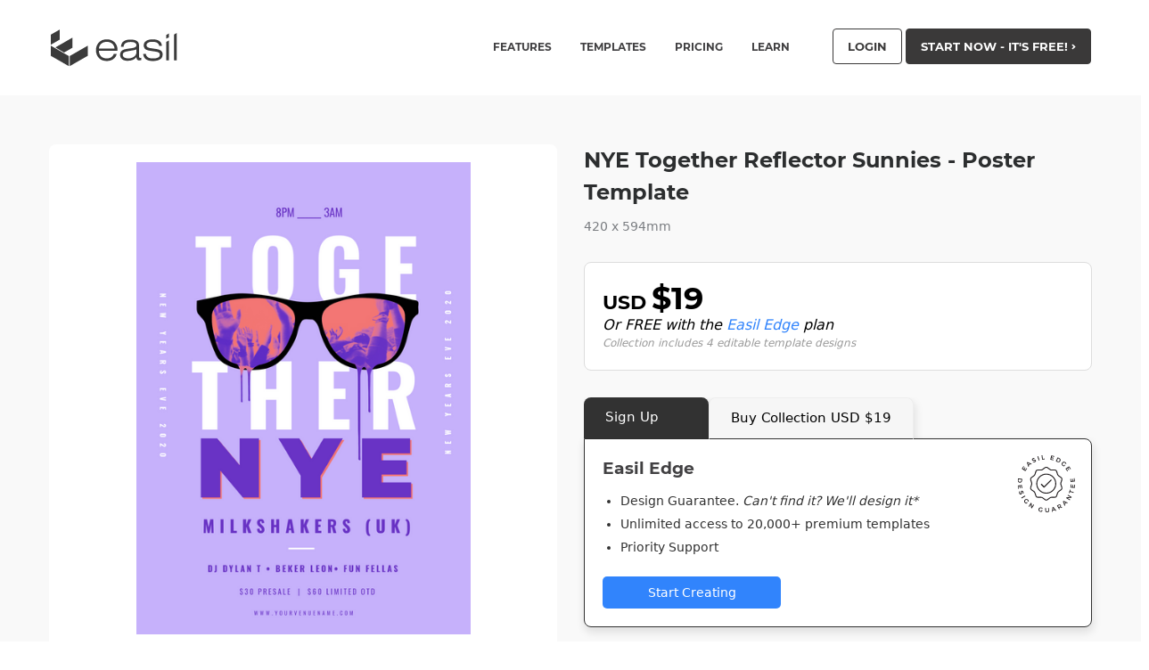

--- FILE ---
content_type: text/html; charset=UTF-8
request_url: https://about.easil.com/design-template/nye-together-reflector-sunnies-poster-template-f0133029/
body_size: 23021
content:
<!doctype html><html class="no-js"  lang="en-US" prefix="og: http://ogp.me/ns# fb: http://ogp.me/ns/fb#"><head><meta charset="utf-8"><link rel="preconnect" href="https://cookieinfoscript.com/"><style>/* montserrat-regular - latin */
    @font-face {
      font-family: 'Montserrat';
      font-style: normal;
      font-display: swap;
      font-weight: 400;
      src: local('Montserrat Regular'), local('Montserrat-Regular'),
          url('https://i.easil.com/fonts/montserrat-v12-latin-regular.woff2') format('woff2'), /* Chrome 26+, Opera 23+, Firefox 39+ */
          url('https://i.easil.com/fonts/montserrat-v12-latin-regular.woff') format('woff'); /* Chrome 6+, Firefox 3.6+, IE 9+, Safari 5.1+ */
    }
    /* montserrat-700 - latin */
    @font-face {
      font-family: 'Montserrat';
      font-style: normal;
      font-display: swap;
      font-weight: 700;
      src: local('Montserrat Bold'), local('Montserrat-Bold'),
          url('https://i.easil.com/fonts/montserrat-v12-latin-700.woff2') format('woff2'), /* Chrome 26+, Opera 23+, Firefox 39+ */
          url('https://i.easil.com/fonts/montserrat-v12-latin-700.woff') format('woff'); /* Chrome 6+, Firefox 3.6+, IE 9+, Safari 5.1+ */
    }</style><meta http-equiv="X-UA-Compatible" content="IE=edge"><meta name="viewport" content="width=device-width, initial-scale=1.0"/><meta class="foundation-mq"/>  <script>/*
 * Moved to window load in footer
!function(f,b,e,v,n,t,s){if(f.fbq)return;n=f.fbq=function(){n.callMethod?
n.callMethod.apply(n,arguments):n.queue.push(arguments)};if(!f._fbq)f._fbq=n;
n.push=n;n.loaded=!0;n.version='2.0';n.queue=[];t=b.createElement(e);t.async=!0;
t.src=v;s=b.getElementsByTagName(e)[0];s.parentNode.insertBefore(t,s)}(window,
document,'script','//connect.facebook.net/en_US/fbevents.js');

fbq('init', '171985159838103');
fbq('track', "PageView");
*/</script> <noscript><img height="1" width="1" style="display:none"
src="https://www.facebook.com/tr?id=171985159838103&ev=PageView&noscript=1"
/></noscript><title>NYE  Together Reflector Sunnies &#8211; Poster Template &#8211; Easil</title><meta name='robots' content='max-image-preview:large' /><style>img:is([sizes="auto" i], [sizes^="auto," i]) { contain-intrinsic-size: 3000px 1500px }</style><meta property="og:type" content="article"><meta property="og:title" content="NYE  Together Reflector Sunnies &#8211; Poster Template"><meta property="og:description" content="On-brand marketing starts here"><meta property="og:url" content="https://about.easil.com/design-template/nye-together-reflector-sunnies-poster-template-f0133029/"><meta property="og:site_name" content="Easil"><meta property="og:updated_time" content="2026-01-21T23:14:55+10:00"><meta property="article:published_time" content="2019-11-26T06:13:52+10:00"><meta property="article:modified_time" content="2026-01-21T23:14:55+10:00"><meta property="fb:app_id" content="1923155921341058"><meta name="twitter:card" content="summary"><meta name="twitter:title" content="NYE  Together Reflector Sunnies &#8211; Poster Template"><meta name="twitter:description" content="On-brand marketing starts here"><link href='https://i.easil.com' rel='preconnect' /><link rel="alternate" type="application/rss+xml" title="Easil &raquo; Feed" href="https://about.easil.com/feed/" /><link rel="alternate" type="application/rss+xml" title="Easil &raquo; Comments Feed" href="https://about.easil.com/comments/feed/" /><style>.lazyload,
			.lazyloading {
				max-width: 100%;
			}</style><link rel='stylesheet' id='wp-block-library-css' href='https://about.easil.com/wp-includes/css/dist/block-library/style.min.css?ver=6.8.3' type='text/css' media='all' /><style id='classic-theme-styles-inline-css' type='text/css'>/*! This file is auto-generated */
.wp-block-button__link{color:#fff;background-color:#32373c;border-radius:9999px;box-shadow:none;text-decoration:none;padding:calc(.667em + 2px) calc(1.333em + 2px);font-size:1.125em}.wp-block-file__button{background:#32373c;color:#fff;text-decoration:none}</style><link rel='stylesheet' id='fontawesome-free-css' href='https://about.easil.com/wp-content/plugins/getwid/vendors/fontawesome-free/css/all.min.css?ver=5.5.0' type='text/css' media='all' /><link rel='stylesheet' id='slick-css' href='https://about.easil.com/wp-content/plugins/getwid/vendors/slick/slick/slick.min.css?ver=1.9.0' type='text/css' media='all' /><link rel='stylesheet' id='slick-theme-css' href='https://about.easil.com/wp-content/plugins/getwid/vendors/slick/slick/slick-theme.min.css?ver=1.9.0' type='text/css' media='all' /><link rel='stylesheet' id='mp-fancybox-css' href='https://about.easil.com/wp-content/plugins/getwid/vendors/mp-fancybox/jquery.fancybox.min.css?ver=3.5.7-mp.1' type='text/css' media='all' /><link rel='stylesheet' id='getwid-blocks-css' href='https://about.easil.com/wp-content/plugins/getwid/assets/css/blocks.style.css?ver=2.1.3' type='text/css' media='all' /><style id='getwid-blocks-inline-css' type='text/css'>.wp-block-getwid-section .wp-block-getwid-section__wrapper .wp-block-getwid-section__inner-wrapper{max-width: 1200px;}</style><style id='global-styles-inline-css' type='text/css'>:root{--wp--preset--aspect-ratio--square: 1;--wp--preset--aspect-ratio--4-3: 4/3;--wp--preset--aspect-ratio--3-4: 3/4;--wp--preset--aspect-ratio--3-2: 3/2;--wp--preset--aspect-ratio--2-3: 2/3;--wp--preset--aspect-ratio--16-9: 16/9;--wp--preset--aspect-ratio--9-16: 9/16;--wp--preset--color--black: #000000;--wp--preset--color--cyan-bluish-gray: #abb8c3;--wp--preset--color--white: #ffffff;--wp--preset--color--pale-pink: #f78da7;--wp--preset--color--vivid-red: #cf2e2e;--wp--preset--color--luminous-vivid-orange: #ff6900;--wp--preset--color--luminous-vivid-amber: #fcb900;--wp--preset--color--light-green-cyan: #7bdcb5;--wp--preset--color--vivid-green-cyan: #00d084;--wp--preset--color--pale-cyan-blue: #8ed1fc;--wp--preset--color--vivid-cyan-blue: #0693e3;--wp--preset--color--vivid-purple: #9b51e0;--wp--preset--gradient--vivid-cyan-blue-to-vivid-purple: linear-gradient(135deg,rgba(6,147,227,1) 0%,rgb(155,81,224) 100%);--wp--preset--gradient--light-green-cyan-to-vivid-green-cyan: linear-gradient(135deg,rgb(122,220,180) 0%,rgb(0,208,130) 100%);--wp--preset--gradient--luminous-vivid-amber-to-luminous-vivid-orange: linear-gradient(135deg,rgba(252,185,0,1) 0%,rgba(255,105,0,1) 100%);--wp--preset--gradient--luminous-vivid-orange-to-vivid-red: linear-gradient(135deg,rgba(255,105,0,1) 0%,rgb(207,46,46) 100%);--wp--preset--gradient--very-light-gray-to-cyan-bluish-gray: linear-gradient(135deg,rgb(238,238,238) 0%,rgb(169,184,195) 100%);--wp--preset--gradient--cool-to-warm-spectrum: linear-gradient(135deg,rgb(74,234,220) 0%,rgb(151,120,209) 20%,rgb(207,42,186) 40%,rgb(238,44,130) 60%,rgb(251,105,98) 80%,rgb(254,248,76) 100%);--wp--preset--gradient--blush-light-purple: linear-gradient(135deg,rgb(255,206,236) 0%,rgb(152,150,240) 100%);--wp--preset--gradient--blush-bordeaux: linear-gradient(135deg,rgb(254,205,165) 0%,rgb(254,45,45) 50%,rgb(107,0,62) 100%);--wp--preset--gradient--luminous-dusk: linear-gradient(135deg,rgb(255,203,112) 0%,rgb(199,81,192) 50%,rgb(65,88,208) 100%);--wp--preset--gradient--pale-ocean: linear-gradient(135deg,rgb(255,245,203) 0%,rgb(182,227,212) 50%,rgb(51,167,181) 100%);--wp--preset--gradient--electric-grass: linear-gradient(135deg,rgb(202,248,128) 0%,rgb(113,206,126) 100%);--wp--preset--gradient--midnight: linear-gradient(135deg,rgb(2,3,129) 0%,rgb(40,116,252) 100%);--wp--preset--font-size--small: 13px;--wp--preset--font-size--medium: 20px;--wp--preset--font-size--large: 36px;--wp--preset--font-size--x-large: 42px;--wp--preset--spacing--20: 0.44rem;--wp--preset--spacing--30: 0.67rem;--wp--preset--spacing--40: 1rem;--wp--preset--spacing--50: 1.5rem;--wp--preset--spacing--60: 2.25rem;--wp--preset--spacing--70: 3.38rem;--wp--preset--spacing--80: 5.06rem;--wp--preset--shadow--natural: 6px 6px 9px rgba(0, 0, 0, 0.2);--wp--preset--shadow--deep: 12px 12px 50px rgba(0, 0, 0, 0.4);--wp--preset--shadow--sharp: 6px 6px 0px rgba(0, 0, 0, 0.2);--wp--preset--shadow--outlined: 6px 6px 0px -3px rgba(255, 255, 255, 1), 6px 6px rgba(0, 0, 0, 1);--wp--preset--shadow--crisp: 6px 6px 0px rgba(0, 0, 0, 1);}:where(.is-layout-flex){gap: 0.5em;}:where(.is-layout-grid){gap: 0.5em;}body .is-layout-flex{display: flex;}.is-layout-flex{flex-wrap: wrap;align-items: center;}.is-layout-flex > :is(*, div){margin: 0;}body .is-layout-grid{display: grid;}.is-layout-grid > :is(*, div){margin: 0;}:where(.wp-block-columns.is-layout-flex){gap: 2em;}:where(.wp-block-columns.is-layout-grid){gap: 2em;}:where(.wp-block-post-template.is-layout-flex){gap: 1.25em;}:where(.wp-block-post-template.is-layout-grid){gap: 1.25em;}.has-black-color{color: var(--wp--preset--color--black) !important;}.has-cyan-bluish-gray-color{color: var(--wp--preset--color--cyan-bluish-gray) !important;}.has-white-color{color: var(--wp--preset--color--white) !important;}.has-pale-pink-color{color: var(--wp--preset--color--pale-pink) !important;}.has-vivid-red-color{color: var(--wp--preset--color--vivid-red) !important;}.has-luminous-vivid-orange-color{color: var(--wp--preset--color--luminous-vivid-orange) !important;}.has-luminous-vivid-amber-color{color: var(--wp--preset--color--luminous-vivid-amber) !important;}.has-light-green-cyan-color{color: var(--wp--preset--color--light-green-cyan) !important;}.has-vivid-green-cyan-color{color: var(--wp--preset--color--vivid-green-cyan) !important;}.has-pale-cyan-blue-color{color: var(--wp--preset--color--pale-cyan-blue) !important;}.has-vivid-cyan-blue-color{color: var(--wp--preset--color--vivid-cyan-blue) !important;}.has-vivid-purple-color{color: var(--wp--preset--color--vivid-purple) !important;}.has-black-background-color{background-color: var(--wp--preset--color--black) !important;}.has-cyan-bluish-gray-background-color{background-color: var(--wp--preset--color--cyan-bluish-gray) !important;}.has-white-background-color{background-color: var(--wp--preset--color--white) !important;}.has-pale-pink-background-color{background-color: var(--wp--preset--color--pale-pink) !important;}.has-vivid-red-background-color{background-color: var(--wp--preset--color--vivid-red) !important;}.has-luminous-vivid-orange-background-color{background-color: var(--wp--preset--color--luminous-vivid-orange) !important;}.has-luminous-vivid-amber-background-color{background-color: var(--wp--preset--color--luminous-vivid-amber) !important;}.has-light-green-cyan-background-color{background-color: var(--wp--preset--color--light-green-cyan) !important;}.has-vivid-green-cyan-background-color{background-color: var(--wp--preset--color--vivid-green-cyan) !important;}.has-pale-cyan-blue-background-color{background-color: var(--wp--preset--color--pale-cyan-blue) !important;}.has-vivid-cyan-blue-background-color{background-color: var(--wp--preset--color--vivid-cyan-blue) !important;}.has-vivid-purple-background-color{background-color: var(--wp--preset--color--vivid-purple) !important;}.has-black-border-color{border-color: var(--wp--preset--color--black) !important;}.has-cyan-bluish-gray-border-color{border-color: var(--wp--preset--color--cyan-bluish-gray) !important;}.has-white-border-color{border-color: var(--wp--preset--color--white) !important;}.has-pale-pink-border-color{border-color: var(--wp--preset--color--pale-pink) !important;}.has-vivid-red-border-color{border-color: var(--wp--preset--color--vivid-red) !important;}.has-luminous-vivid-orange-border-color{border-color: var(--wp--preset--color--luminous-vivid-orange) !important;}.has-luminous-vivid-amber-border-color{border-color: var(--wp--preset--color--luminous-vivid-amber) !important;}.has-light-green-cyan-border-color{border-color: var(--wp--preset--color--light-green-cyan) !important;}.has-vivid-green-cyan-border-color{border-color: var(--wp--preset--color--vivid-green-cyan) !important;}.has-pale-cyan-blue-border-color{border-color: var(--wp--preset--color--pale-cyan-blue) !important;}.has-vivid-cyan-blue-border-color{border-color: var(--wp--preset--color--vivid-cyan-blue) !important;}.has-vivid-purple-border-color{border-color: var(--wp--preset--color--vivid-purple) !important;}.has-vivid-cyan-blue-to-vivid-purple-gradient-background{background: var(--wp--preset--gradient--vivid-cyan-blue-to-vivid-purple) !important;}.has-light-green-cyan-to-vivid-green-cyan-gradient-background{background: var(--wp--preset--gradient--light-green-cyan-to-vivid-green-cyan) !important;}.has-luminous-vivid-amber-to-luminous-vivid-orange-gradient-background{background: var(--wp--preset--gradient--luminous-vivid-amber-to-luminous-vivid-orange) !important;}.has-luminous-vivid-orange-to-vivid-red-gradient-background{background: var(--wp--preset--gradient--luminous-vivid-orange-to-vivid-red) !important;}.has-very-light-gray-to-cyan-bluish-gray-gradient-background{background: var(--wp--preset--gradient--very-light-gray-to-cyan-bluish-gray) !important;}.has-cool-to-warm-spectrum-gradient-background{background: var(--wp--preset--gradient--cool-to-warm-spectrum) !important;}.has-blush-light-purple-gradient-background{background: var(--wp--preset--gradient--blush-light-purple) !important;}.has-blush-bordeaux-gradient-background{background: var(--wp--preset--gradient--blush-bordeaux) !important;}.has-luminous-dusk-gradient-background{background: var(--wp--preset--gradient--luminous-dusk) !important;}.has-pale-ocean-gradient-background{background: var(--wp--preset--gradient--pale-ocean) !important;}.has-electric-grass-gradient-background{background: var(--wp--preset--gradient--electric-grass) !important;}.has-midnight-gradient-background{background: var(--wp--preset--gradient--midnight) !important;}.has-small-font-size{font-size: var(--wp--preset--font-size--small) !important;}.has-medium-font-size{font-size: var(--wp--preset--font-size--medium) !important;}.has-large-font-size{font-size: var(--wp--preset--font-size--large) !important;}.has-x-large-font-size{font-size: var(--wp--preset--font-size--x-large) !important;}
:where(.wp-block-post-template.is-layout-flex){gap: 1.25em;}:where(.wp-block-post-template.is-layout-grid){gap: 1.25em;}
:where(.wp-block-columns.is-layout-flex){gap: 2em;}:where(.wp-block-columns.is-layout-grid){gap: 2em;}
:root :where(.wp-block-pullquote){font-size: 1.5em;line-height: 1.6;}</style><link rel='stylesheet' id='socialsnap-styles-css' href='https://about.easil.com/wp-content/plugins/socialsnap-plus/assets/css/socialsnap.css?ver=1.1.8.3' type='text/css' media='all' /><link rel='stylesheet' id='tablepress-default-css' href='https://about.easil.com/wp-content/tablepress-combined.min.css?ver=9' type='text/css' media='all' /><link rel='stylesheet' id='__EPYT__style-css' href='https://about.easil.com/wp-content/plugins/youtube-embed-plus/styles/ytprefs.min.css?ver=14.2.3' type='text/css' media='all' /><style id='__EPYT__style-inline-css' type='text/css'>.epyt-gallery-thumb {
                        width: 33.333%;
                }</style><link rel='stylesheet' id='tw-styles-css-css' href='https://about.easil.com/wp-content/themes/easil/dist/main.1667892282.css' type='text/css' media='all' /><link rel='stylesheet' id='slick-css-css' href='https://about.easil.com/wp-content/themes/easil/assets/css/slick.css?ver=6.8.3' type='text/css' media='all' /><link rel='stylesheet' id='slick-css-theme-css' href='https://about.easil.com/wp-content/themes/easil/assets/css/slick-theme.css?ver=6.8.3' type='text/css' media='all' /> <script type="text/javascript" src="https://about.easil.com/wp-includes/js/jquery/jquery.min.js?ver=3.7.1" id="jquery-core-js"></script> <script type="text/javascript" id="__ytprefs__-js-extra">var _EPYT_ = {"ajaxurl":"https:\/\/about.easil.com\/wp-admin\/admin-ajax.php","security":"f83bd02406","gallery_scrolloffset":"20","eppathtoscripts":"https:\/\/about.easil.com\/wp-content\/plugins\/youtube-embed-plus\/scripts\/","eppath":"https:\/\/about.easil.com\/wp-content\/plugins\/youtube-embed-plus\/","epresponsiveselector":"[\"iframe.__youtube_prefs__\"]","epdovol":"1","version":"14.2.3","evselector":"iframe.__youtube_prefs__[src], iframe[src*=\"youtube.com\/embed\/\"], iframe[src*=\"youtube-nocookie.com\/embed\/\"]","ajax_compat":"","maxres_facade":"eager","ytapi_load":"light","pause_others":"","stopMobileBuffer":"1","facade_mode":"","not_live_on_channel":""};</script> <link rel="https://api.w.org/" href="https://about.easil.com/wp-json/" /><link rel="alternate" title="JSON" type="application/json" href="https://about.easil.com/wp-json/wp/v2/design/29941" /><link rel="canonical" href="https://about.easil.com/design-template/nye-together-reflector-sunnies-poster-template-f0133029/" /><link rel='shortlink' href='https://about.easil.com/?p=29941' /><link rel="alternate" title="oEmbed (JSON)" type="application/json+oembed" href="https://about.easil.com/wp-json/oembed/1.0/embed?url=https%3A%2F%2Fabout.easil.com%2Fdesign-template%2Fnye-together-reflector-sunnies-poster-template-f0133029%2F" /><link rel="alternate" title="oEmbed (XML)" type="text/xml+oembed" href="https://about.easil.com/wp-json/oembed/1.0/embed?url=https%3A%2F%2Fabout.easil.com%2Fdesign-template%2Fnye-together-reflector-sunnies-poster-template-f0133029%2F&#038;format=xml" /> <script type='text/javascript' async defer src='//assets.pinterest.com/js/pinit.js' data-pin-hover='true'></script> <script>document.documentElement.className = document.documentElement.className.replace('no-js', 'js');</script> <style>.no-js img.lazyload {
				display: none;
			}

			figure.wp-block-image img.lazyloading {
				min-width: 150px;
			}

			.lazyload,
			.lazyloading {
				--smush-placeholder-width: 100px;
				--smush-placeholder-aspect-ratio: 1/1;
				width: var(--smush-image-width, var(--smush-placeholder-width)) !important;
				aspect-ratio: var(--smush-image-aspect-ratio, var(--smush-placeholder-aspect-ratio)) !important;
			}

						.lazyload, .lazyloading {
				opacity: 0;
			}

			.lazyloaded {
				opacity: 1;
				transition: opacity 400ms;
				transition-delay: 0ms;
			}</style><style type="text/css">.ss-inline-share-wrapper .ss-social-icons-container > li > a{background-color: #221f1f} .ss-inline-share-wrapper .ss-social-icons-container > li > a:hover{background-color: #0a0a0a} .ss-inline-share-wrapper .ss-social-icons-container > li > a, .ss-inline-share-wrapper .ss-social-icons-container > li > a.ss-share-all{color: #ffffff !important} .ss-inline-share-wrapper .ss-social-icons-container > li > a:hover, .ss-inline-share-wrapper .ss-social-icons-container > li > a.ss-share-all:hover{color: #ffffff !important}</style><link rel="icon" href="https://about.easil.com/wp-content/uploads/cropped-easil_site_icon_custom-32x32.jpg" sizes="32x32" /><link rel="icon" href="https://about.easil.com/wp-content/uploads/cropped-easil_site_icon_custom-192x192.jpg" sizes="192x192" /><link rel="apple-touch-icon" href="https://about.easil.com/wp-content/uploads/cropped-easil_site_icon_custom-180x180.jpg" /><meta name="msapplication-TileImage" content="https://about.easil.com/wp-content/uploads/cropped-easil_site_icon_custom-270x270.jpg" /></head><body class="wp-singular design-template-default single single-design postid-29941 wp-theme-easil tw-font-sans">  <script defer src="https://www.googletagmanager.com/gtag/js?id=UA-65170512-2"></script> <script>window.dataLayer = window.dataLayer || [];
  function gtag(){dataLayer.push(arguments);}
  gtag('js', new Date());

  gtag('config', 'UA-65170512-2'); // Analytics Id
  gtag('config', 'AW-719110188'); // Adwords Id</script>  <script type="text/javascript">_linkedin_partner_id = "713811";
window._linkedin_data_partner_ids = window._linkedin_data_partner_ids || [];
window._linkedin_data_partner_ids.push(_linkedin_partner_id);</script><script type="text/javascript">/*
 * Defer to window on load
(function(){var s = document.getElementsByTagName("script")[0];
var b = document.createElement("script");
b.type = "text/javascript";b.async = true;
b.src = "https://snap.licdn.com/li.lms-analytics/insight.min.js";
s.parentNode.insertBefore(b, s);})();
 */</script> <noscript> <img height="1" width="1" style="display:none;" alt="" src="https://px.ads.linkedin.com/collect/?pid=713811&fmt=gif" /> </noscript>  <script>function linkedin_pixel(partnerID, conversionId){
	// Load image with pixel url
	var image = new Image(1, 1); 
    image.src = "https://px.ads.linkedin.com/collect/?pid="+partnerID+"&conversionId="+conversionId+"&fmt=gif";	
}

function gtag_report_conversion() {

  // Google Ads Conversions
  gtag('event', 'conversion', {
      'send_to': 'AW-719110188/1Fb7CMyvragBEKyA89YC',
  });

  // Google Analytics Conversions
  gtag('event', 'conversion', {
	  'event_category': 'conversion',
	  'event_action': 'cta_signup'
  });

  // Facebook Pixel Conversions
  fbq('track', 'Lead', {
	content_name: 'cta_signup',
	content_category: 'conversion',
	value: 2.80,
	currency: 'USD'
  });

  // LinkedIn Conversions
  linkedin_pixel('713811','613651');

  return true;
}</script> <div class="tw-hidden"> <svg class='svg-icon-container' version="1.1" id="Layer_1" xmlns="http://www.w3.org/2000/svg" xmlns:xlink="http://www.w3.org/1999/xlink" x="0px" y="0px"
 width="156px" height="43px" viewBox="0 0 156 43" enable-background="new 0 0 156 43" xml:space="preserve"> <g id='easil'> <g> <g> <polygon fill="#3B3B3B" points="11.085,1.11 0.984,6.907 0.984,18.247 11.085,12.415 		"/> <polygon fill="#3B3B3B" points="0.984,19.277 0.984,30.618 21.344,42.302 21.344,30.961 		"/> </g> <polygon fill="#3B3B3B" points="25.365,10.173 6.135,21.231 15.917,26.964 25.365,21.514 	"/> <polygon fill="#3B3B3B" points="42.49,19.255 22.227,30.882 22.227,42.223 42.49,30.595 	"/> </g> <g> <g> <path fill="#3B3B3B" d="M75.011,28.427c-0.599,2.469-1.907,4.428-3.921,5.877c-2.016,1.45-4.445,2.175-7.289,2.175
 c-3.64,0-6.571-1.115-8.795-3.346c-2.224-2.231-3.336-5.173-3.336-8.827c0-3.624,1.115-6.557,3.346-8.795
 c2.231-2.238,5.159-3.357,8.785-3.357c3.639,0,6.56,1.101,8.763,3.304c2.203,2.204,3.304,5.139,3.304,8.805v0.69H54.89
 c0.168,2.748,1.025,4.87,2.573,6.369c1.547,1.499,3.66,2.249,6.337,2.249c1.938,0,3.593-0.45,4.968-1.349
 c1.373-0.9,2.338-2.165,2.897-3.797H75.011z M54.974,22.466H72.48c-0.167-2.259-1.045-4.071-2.635-5.438
 c-1.589-1.366-3.604-2.049-6.044-2.049c-2.482,0-4.525,0.683-6.129,2.049C56.068,18.395,55.169,20.207,54.974,22.466z"/> <path fill="#3B3B3B" d="M102.569,32.799l0.021,2.572c-0.46,0.14-0.896,0.244-1.307,0.314s-0.805,0.104-1.182,0.104
 c-1.003,0-1.736-0.268-2.196-0.804c-0.46-0.537-0.746-1.468-0.858-2.792c-1.241,1.408-2.628,2.433-4.162,3.074
 s-3.388,0.962-5.563,0.962c-2.747,0-4.866-0.592-6.358-1.777c-1.492-1.185-2.238-2.866-2.238-5.041
 c0-1.004,0.198-1.91,0.596-2.719c0.397-0.809,0.994-1.513,1.788-2.113c0.628-0.46,1.478-0.843,2.552-1.15
 c1.074-0.306,2.907-0.641,5.501-1.003c0.572-0.07,1.352-0.168,2.343-0.293c3.695-0.446,5.542-1.52,5.542-3.22
 c0-1.241-0.533-2.186-1.6-2.834c-1.067-0.648-2.632-0.972-4.696-0.972c-2.593,0-4.563,0.439-5.909,1.317
 c-1.346,0.878-2.074,2.196-2.186,3.953h-2.948c0.167-2.663,1.14-4.656,2.917-5.982c1.778-1.324,4.361-1.987,7.749-1.987
 c2.161,0,3.908,0.217,5.24,0.648c1.332,0.433,2.38,1.13,3.147,2.091c0.46,0.586,0.792,1.259,0.994,2.019
 c0.202,0.76,0.303,1.927,0.303,3.503v1.255v8.805c0,1.004,0.091,1.635,0.272,1.893c0.181,0.258,0.502,0.386,0.962,0.386
 c0.21,0,0.422-0.017,0.638-0.052C102.147,32.921,102.36,32.868,102.569,32.799z M97.047,23.365
 c-0.543,0.307-1.363,0.59-2.457,0.847c-1.095,0.258-2.883,0.575-5.365,0.952c-3.277,0.516-5.348,1.07-6.212,1.662
 c-0.864,0.593-1.297,1.482-1.297,2.667c0,1.227,0.53,2.207,1.589,2.939c1.06,0.732,2.489,1.099,4.288,1.099
 c2.803,0,5.079-0.656,6.829-1.967c1.75-1.31,2.625-3.012,2.625-5.103v-0.356V23.365z"/> <path fill="#3B3B3B" d="M104.643,28.511h3.012c0.209,1.687,0.972,2.96,2.29,3.817c1.317,0.858,3.182,1.286,5.595,1.286
 c2.552,0,4.493-0.359,5.826-1.076c1.332-0.718,1.997-1.761,1.997-3.127c0-0.962-0.331-1.711-0.994-2.248
 c-0.662-0.537-1.739-0.917-3.231-1.141l-6.609-0.983c-2.579-0.376-4.438-1.052-5.574-2.029c-1.136-0.976-1.704-2.37-1.704-4.183
 c0-2.049,0.899-3.674,2.698-4.873s4.267-1.799,7.404-1.799c3.165,0,5.651,0.652,7.457,1.956c1.805,1.304,2.729,3.105,2.771,5.406
 h-2.97c-0.223-1.548-0.977-2.705-2.259-3.472c-1.282-0.767-3.088-1.15-5.417-1.15c-2.078,0-3.695,0.334-4.853,1.004
 c-1.158,0.669-1.736,1.589-1.736,2.76c0,0.977,0.369,1.726,1.109,2.248c0.738,0.524,2.105,0.931,4.099,1.224l5.835,0.9
 c2.511,0.376,4.316,1.043,5.417,1.997c1.101,0.956,1.653,2.319,1.653,4.089c0,2.399-0.955,4.226-2.866,5.48
 c-1.91,1.255-4.699,1.882-8.366,1.882c-3.208,0-5.728-0.69-7.561-2.07C105.832,33.029,104.824,31.062,104.643,28.511z"/> </g> <g> <polygon fill="#3B3B3B" points="130.601,15.022 130.601,35.664 133.55,35.664 133.55,13.372 		"/> </g> <polygon fill="#3B3B3B" points="130.601,7.231 130.601,11.355 133.55,9.938 133.55,5.523 	"/> <polygon fill="#3B3B3B" points="139.262,6.755 139.262,35.664 142.211,35.664 142.211,5.048 	"/> </g> </g> </svg> <svg class='svg-icon-container' version="1.1" id="Layer_1a" xmlns="http://www.w3.org/2000/svg" xmlns:xlink="http://www.w3.org/1999/xlink" x="0px" y="0px"
 width="30px" height="30px" viewBox="0 0 30 30" enable-background="new 0 0 30 30" xml:space="preserve"> <g id="icon-bloggers"> <g id="Layer_1-2a" data-name="Layer 1"><path class="cls-1" d="M27,0H3A3,3,0,0,0,0,3V27a3,3,0,0,0,3,3H27a3,3,0,0,0,3-3V3A3,3,0,0,0,27,0Zm1.8,27A1.8,1.8,0,0,1,27,28.8H3A1.8,1.8,0,0,1,1.2,27V3A1.8,1.8,0,0,1,3,1.2H27A1.8,1.8,0,0,1,28.8,3Z"/><path class="cls-1" d="M25.73,9.78a.62.62,0,0,0-.85,0L14.7,20a.6.6,0,0,0-.14.24l-.85,2.54a.6.6,0,0,0,.76.76L17,22.65a.6.6,0,0,0,.24-.15L27.43,12.32a.6.6,0,0,0,0-.85ZM16.49,21.56,15.22,22l.42-1.27L25.3,11l.85.85Z"/><path class="cls-1" d="M5.4,6H24.6a.6.6,0,1,0,0-1.2H5.4A.6.6,0,0,0,5.4,6Z"/><path class="cls-1" d="M5.4,9.6H22.2a.6.6,0,0,0,0-1.2H5.4a.6.6,0,1,0,0,1.2Z"/><path class="cls-1" d="M5.4,13.2H18.6a.6.6,0,1,0,0-1.2H5.4a.6.6,0,0,0,0,1.2Z"/><path class="cls-1" d="M5.4,16.8H15a.6.6,0,0,0,0-1.2H5.4a.6.6,0,0,0,0,1.2Z"/><path class="cls-1" d="M12.6,19.2H5.4a.6.6,0,0,0,0,1.2h7.2a.6.6,0,1,0,0-1.2Z"/><path class="cls-1" d="M11.4,22.8h-6a.6.6,0,0,0,0,1.2h6a.6.6,0,0,0,0-1.2Z"/></g> </g> <g id="icon-educate"> <g id="Layer_1-2c"> <path d="M29.14,10.376L15.455,4.975c-0.292-0.116-0.618-0.116-0.91,0L0.86,10.376c-0.529,0.22-0.87,0.742-0.86,1.315
 c0.002,0.562,0.341,1.069,0.86,1.285l4.197,1.679v4.39c-0.014,0.08-0.014,0.162,0,0.243c0.405,3.297,4.713,5.826,9.942,5.826
 s9.528-2.518,9.932-5.775c0.014-0.084,0.014-0.169,0-0.253v-4.43l1.123-0.445v2.812c0,0.419,0.34,0.759,0.759,0.759
 c0.419,0,0.759-0.34,0.759-0.759v-3.409l1.568-0.637c0.533-0.221,0.875-0.748,0.86-1.325C29.994,11.092,29.656,10.59,29.14,10.376
 z M23.466,18.902c-0.004,0.04-0.004,0.081,0,0.121c-0.192,2.518-3.975,4.572-8.446,4.572s-8.243-2.023-8.446-4.572
 c0.004-0.04,0.004-0.081,0-0.121v-3.641l8,3.156c0.145,0.059,0.299,0.09,0.455,0.091c0.156-0.001,0.311-0.031,0.455-0.091
 l8.011-3.156v3.641H23.466z M15,16.97l-13.361-5.28L15,6.421l13.321,5.27L15,16.97z"/> </g> </g> <g id="icon-growth"> <g id="Layer_1-2e" data-name="Layer 1"><path class="cls-1" d="M28.61,10.3h0a6.48,6.48,0,0,0-2.27-.39,12.57,12.57,0,0,0-8.45,4,14.58,14.58,0,0,0-3.14,4.59V14.86a.71.71,0,0,0,0-.16c1.11-3-.24-7.34-3.61-10.71A12.57,12.57,0,0,0,2.66,0,6.5,6.5,0,0,0,.39.39h0C-.73,3.39.62,7.74,4,11.11a12.57,12.57,0,0,0,8.45,4,7.15,7.15,0,0,0,.81-.07V29a.75.75,0,0,0,1.5,0V24.75a6.63,6.63,0,0,0,1.81.26A12.57,12.57,0,0,0,25,21C28.38,17.66,29.73,13.31,28.61,10.3ZM5,10.09c-2.64-2.64-4-6-3.46-8.54a5.5,5.5,0,0,1,1.11-.11A11.15,11.15,0,0,1,10.09,5c2.64,2.64,4,6,3.46,8.54a5.49,5.49,0,0,1-1.11.11A11.15,11.15,0,0,1,5,10.09ZM24,20a11.16,11.16,0,0,1-7.43,3.57,5.5,5.5,0,0,1-1.11-.11c-.52-2.51.83-5.9,3.46-8.54a11.16,11.16,0,0,1,7.43-3.57,5.5,5.5,0,0,1,1.11.11C28,14,26.63,17.37,24,20Z"/></g> </g> <g id="icon-home"> <g id="Layer_1-2f" data-name="Layer 1"><path class="cls-1" d="M30,14.62,15.58.17A.89.89,0,0,0,15.1,0a.67.67,0,0,0-.5.18L.2,14.62a.66.66,0,0,0,.5,1.14.67.67,0,0,0,.5-.18L15.1,1.64,29,15.58a.68.68,0,1,0,1-1ZM24.92,13a.75.75,0,0,0-.71.71v11H18.7l-.18,0h-.33v-8a.7.7,0,0,0-.68-.68H12.69a.75.75,0,0,0-.71.71v8H6v-11a.68.68,0,1,0-1.36,0V25.4a.7.7,0,0,0,.68.68h6.2l.17,0H24.89a.7.7,0,0,0,.68-.68V16.69a.6.6,0,0,0,0-.18V13.68A.7.7,0,0,0,24.92,13ZM16.8,24.72H13.38v-7.3H16.8Z"/></g> </g> <g id="icon-hospitality"> <g id="Layer_1-2g" data-name="Layer 1"><path class="cls-1" d="M8.7,0A.67.67,0,0,0,8,.67V8c0,1.51-.2,1.91-1.27,2.58a3.18,3.18,0,0,0-1.41,2.81L6,27.48a.59.59,0,0,1-.1.4c-.17.17-.54.23-1.17.23s-1-.07-1.17-.23a.63.63,0,0,1-.1-.44l.43-14.06a3.26,3.26,0,0,0-1.41-2.81c-1-.64-1.1-1-1.1-2.58V.67A.67.67,0,0,0,0,.67V8c0,1.81.17,2.71,1.74,3.72a1.8,1.8,0,0,1,.77,1.61L2.08,27.41a1.85,1.85,0,0,0,.47,1.41,2.83,2.83,0,0,0,2.14.64,2.87,2.87,0,0,0,2.14-.64,1.76,1.76,0,0,0,.47-1.41l-.6-14.06a1.77,1.77,0,0,1,.77-1.61c1.64-1,1.91-2,1.91-3.72V.67A.68.68,0,0,0,8.7,0ZM3.34,8.7A.67.67,0,0,0,4,8V.67a.67.67,0,0,0-1.34,0V8A.67.67,0,0,0,3.34,8.7ZM6,8.7A.67.67,0,0,0,6.69,8V.67a.67.67,0,0,0-1.34,0V8A.67.67,0,0,0,6,8.7Zm12-8.7c-2.41,0-4.42,2.07-5.42,5.59-1.07,3.72-.8,8.4,1.41,10.14V27.44c0,.9.4,2,2.34,2s2.34-1.1,2.34-2V.67A.67.67,0,0,0,18.07,0ZM17.4,27.45c0,.37,0,.67-1,.67s-1-.3-1-.67v-12a.69.69,0,0,0-.34-.57c-1.67-1-2.21-5.19-1.14-8.87.74-2.51,2-4.15,3.48-4.52Z"/></g> </g> <g id="icon-news"> <g id="Layer_1-2h" data-name="Layer 1"><path class="cls-1" d="M27.67,0H2.33A2.34,2.34,0,0,0,0,2.35V18A2.34,2.34,0,0,0,2.33,20.3H15l6.86,7.44.25-7.44h5.55A2.34,2.34,0,0,0,30,18V2.35A2.34,2.34,0,0,0,27.67,0Zm.83,18a.84.84,0,0,1-.83.85H22.12a1.5,1.5,0,0,0-1.5,1.45L20.49,24,16.1,19.29A1.5,1.5,0,0,0,15,18.8H2.33A.84.84,0,0,1,1.5,18V2.35a.84.84,0,0,1,.83-.85H27.67a.84.84,0,0,1,.83.85V18ZM23.84,14.1H6.16a.75.75,0,0,0,0,1.5H23.84a.75.75,0,0,0,0-1.5Zm0-9.49H6.16a.75.75,0,1,0,0,1.5H23.84a.75.75,0,1,0,0-1.5Zm0,4.75H6.16a.75.75,0,1,0,0,1.5H23.84a.75.75,0,1,0,0-1.5Z"/></g> </g> <g id="icon-retail"> <g id="Layer_1-2i" data-name="Layer 1"><path class="cls-1" d="M28.26.59A2.87,2.87,0,0,0,25.78.08a4.86,4.86,0,0,0-2.4,1.35A7.25,7.25,0,0,0,22,3.71L20,1.94l0,0L13.52,4.18h0l0,0-8,8.89-5.43,6L0,19.22,11.89,29.9,12,30,25.44,15l0,0L27,8.27,25.47,6.85c.32-.17.64-.37.95-.57a9.19,9.19,0,0,0,1.4-1.08c.11-.11.22-.23.33-.36a3.85,3.85,0,0,0,.91-2.21A2.43,2.43,0,0,0,28.26.59ZM24.49,6l-1.56-1.4A7.15,7.15,0,0,1,24.26,2.3a3.62,3.62,0,0,1,1.77-1,1.67,1.67,0,0,1,1.43.24,1.24,1.24,0,0,1,.38,1,2.61,2.61,0,0,1-.63,1.5L27,4.34a8,8,0,0,1-1.21.92A11.63,11.63,0,0,1,24.49,6ZM19.66,3.3l1.81,1.63-.23.61c-.12.32-.24.65-.36,1a2.91,2.91,0,0,0-1.09-.19,2.59,2.59,0,0,0-2.52,2.81,2.81,2.81,0,0,0,2.87,2.58,2.59,2.59,0,0,0,2.52-2.8,2.78,2.78,0,0,0-.74-1.68c.15-.38.3-.78.44-1.16l.1-.25L25.69,8.7l-1.27,5.55L14.71,25.06,4.58,16l9.7-10.81Zm.39,7.18A1.58,1.58,0,0,1,18.5,9a1.36,1.36,0,0,1,1.33-1.49h0A1.8,1.8,0,0,1,21.44,9a1.39,1.39,0,0,1-.35,1,1.37,1.37,0,0,1-1,.45ZM1.74,19.13l2-2.25L13.89,26l-2,2.25Z"/></g> </g> <g id="icon-startups"> <g id="Layer_1-2j" data-name="Layer 1"><path class="cls-1" d="M27.27,0A23.14,23.14,0,0,0,15.95,3.47,22.44,22.44,0,0,0,11.68,6.8c-.68-.07-1.33-.13-1.93-.15a10.8,10.8,0,0,0-5,.81A12.26,12.26,0,0,0,.14,11.77a.72.72,0,0,0,.16,1,.73.73,0,0,0,.22.11l7,2.1L13,20.48l2.1,7a.72.72,0,0,0,1.11.37,12.22,12.22,0,0,0,4.31-4.63c.81-1.77,1-3.91.67-6.89A24.53,24.53,0,0,0,27.71,3.7a.72.72,0,1,0-1.41-.26c-1,5.78-5.22,13.41-12.49,15.8L8.73,14.16a17.74,17.74,0,0,1,8-9.46A22,22,0,0,1,27.27,1.43a.72.72,0,1,0,0-1.43ZM19.74,5A3.23,3.23,0,1,0,23,8.25,3.24,3.24,0,0,0,19.74,5Zm0,1.44a1.79,1.79,0,1,1-1.79,1.79A1.78,1.78,0,0,1,19.74,6.46ZM8.83,8.07c.5,0,1,0,1.64.06a17.11,17.11,0,0,0-3,5.33L2,11.82a9.81,9.81,0,0,1,3.41-3A8.55,8.55,0,0,1,8.83,8.07ZM5.65,17.21a.72.72,0,0,0-.42.21L3.09,19.58a.72.72,0,0,0,1,1l0,0,2.15-2.15a.72.72,0,0,0-.59-1.23Zm14.21.34a10.19,10.19,0,0,1-.64,5.07A9.83,9.83,0,0,1,16.16,26l-1.64-5.46A17.13,17.13,0,0,0,19.86,17.55ZM8.17,19a.72.72,0,0,0-.42.21L3.44,23.53a.72.72,0,0,0,1,1l0,0,4.31-4.31A.72.72,0,0,0,8.17,19ZM10,21.52a.72.72,0,0,0-.42.21L7.39,23.89a.72.72,0,0,0,1,1l0,0,2.15-2.15A.72.72,0,0,0,10,21.52Z"/></g> </g> <g id="icon-visual-marketing"> <g id="Layer_1-2k" data-name="Layer 1"><path class="cls-1" d="M28.34,0H1.66A1.66,1.66,0,0,0,0,1.66V28.34A1.66,1.66,0,0,0,1.66,30H28.34A1.66,1.66,0,0,0,30,28.34V1.66A1.66,1.66,0,0,0,28.34,0Zm.16,28.34a.16.16,0,0,1-.16.16H1.66a.16.16,0,0,1-.16-.16V1.66a.16.16,0,0,1,.16-.16H28.34a.16.16,0,0,1,.16.16ZM7,16.42a.75.75,0,0,0-.75.75V25a.75.75,0,0,0,1.5,0V17.17A.75.75,0,0,0,7,16.42Zm5.25-4.13a.75.75,0,0,0-.75.75V25A.75.75,0,0,0,13,25V13A.75.75,0,0,0,12.25,12.29Zm6,6.74a.75.75,0,0,0-.75.75V25A.75.75,0,0,0,19,25V19.78A.75.75,0,0,0,18.25,19ZM23,7.5a.75.75,0,0,0-.75.75V25a.75.75,0,0,0,1.5,0V8.25A.75.75,0,0,0,23,7.5Z"/></g> </g> <g id="icon-awareness"> <g id="Layer_1-2i" data-name="Layer 1"> <path class="cls-1" d="M15.434,1.894h0.005H15.434 M15,2.938l2.968,7.135c0.366,0.88,1.184,1.474,2.134,1.55l7.703,0.618
 l-5.869,5.027c-0.724,0.62-1.036,1.581-0.815,2.508l1.793,7.517l-6.595-4.028c-0.397-0.243-0.853-0.371-1.319-0.371
 s-0.921,0.128-1.319,0.371l-6.595,4.028l1.793-7.517c0.221-0.927-0.091-1.888-0.815-2.508l-5.869-5.027l7.703-0.618
 c0.95-0.076,1.768-0.67,2.134-1.55L15,2.938 M15,0.684c-0.387,0-0.775,0.211-0.951,0.634l-3.402,8.179
 c-0.148,0.357-0.484,0.6-0.868,0.631l-8.83,0.708c-0.913,0.073-1.283,1.213-0.588,1.809l6.727,5.763
 c0.293,0.251,0.421,0.645,0.332,1.021l-2.055,8.616c-0.165,0.692,0.383,1.272,1.003,1.272c0.178,0,0.361-0.048,0.536-0.154
 l7.56-4.617c0.165-0.101,0.351-0.151,0.537-0.151s0.372,0.05,0.537,0.151l7.56,4.617c0.174,0.106,0.358,0.154,0.536,0.154
 c0.62,0,1.168-0.58,1.003-1.272l-2.055-8.616c-0.09-0.376,0.038-0.77,0.332-1.021l6.727-5.763c0.696-0.596,0.325-1.735-0.588-1.809
 l-8.83-0.708c-0.385-0.031-0.72-0.274-0.868-0.631l-3.402-8.179C15.775,0.895,15.387,0.684,15,0.684L15,0.684z"/> </g> </g> <g id="icon-tutorial"> <g> <polygon fill="#939598" points="7.301,0.021 0,4.256 0,12.405 7.301,8.144 		"/> </g> <g> <polygon fill="#939598" points="0,21.443 14.716,29.979 14.716,21.694 0,13.157 		"/> </g> <g> <polygon fill="#939598" points="12.271,18.461 18.164,15.07 18.164,15.059 18.42,14.91 18.42,6.463 5.2,14.272 		"/> </g> <g> <polygon fill="#939598" points="16.322,21.115 16.322,29.393 30,21.483 30,13.143 		"/> </g> </g> </svg> <svg class='svg-icon-container' xmlns="http://www.w3.org/2000/svg" viewBox="0 0 35.55 40"> <g id="icon-arrows-right"> <g id="Layer_1-2l" data-name="Layer 1"><path class="cls-1" d="M1.21,0a1.33,1.33,0,0,0-.73,2.3L19,20,.47,37.65a1.33,1.33,0,1,0,1.72,2l.11-.11L21.82,20.94a1.33,1.33,0,0,0,0-1.88l0,0L2.3.38A1.33,1.33,0,0,0,1.21,0ZM14.52,0a1.33,1.33,0,0,0-.73,2.3L32.29,20,13.78,37.65a1.33,1.33,0,1,0,1.72,2l.11-.11L35.13,20.94a1.33,1.33,0,0,0,0-1.88l0,0L15.61.38A1.33,1.33,0,0,0,14.52,0Z"/></g> </g> </svg> <svg class='svg-icon-container' xmlns="http://www.w3.org/2000/svg" viewBox="0 0 50 40"> <g id="icon-computer-tick"> <g id="Layer_1-2m" data-name="Layer 1"><path class="cls-1" d="M7.22,0A3.35,3.35,0,0,0,3.89,3.33V25.87C2.62,28.56,1.38,31.31.1,34a1.12,1.12,0,0,0-.1.47v2.22a3.22,3.22,0,0,0,1.15,2.52A4.29,4.29,0,0,0,3.89,40H46.11a4.29,4.29,0,0,0,2.74-.82A3.22,3.22,0,0,0,50,36.67V34.44a1.12,1.12,0,0,0-.1-.47l-3.78-8.11V3.33A3.35,3.35,0,0,0,42.78,0Zm0,2.22H42.78c.77,0,1.11.35,1.11,1.11V25.56H6.11V3.33C6.11,2.58,6.45,2.22,7.22,2.22ZM35.42,5.54a1.12,1.12,0,0,0-.64.33L21,19.6l-5.89-4.91a1.12,1.12,0,0,0-1.42,1.72L20.4,22a1.15,1.15,0,0,0,1.49-.07L36.34,7.45a1.11,1.11,0,0,0-.92-1.91Zm-30,22.24h39.1l2.6,5.56H2.85ZM2.22,35.56H47.78v1.11a.79.79,0,0,1-.31.76,2.19,2.19,0,0,1-1.35.35H3.89a2.19,2.19,0,0,1-1.35-.35.79.79,0,0,1-.31-.76Z"/></g> </g> </svg> <svg class='svg-icon-container' xmlns="http://www.w3.org/2000/svg" viewBox="0 0 41.78 40"> <g id="icon-star"> <g id="Layer_1-2n" data-name="Layer 1"><path class="cls-1" d="M20.89,2.89l4.29,8.69a5.48,5.48,0,0,0,4.13,3L38.9,16,32,22.74a5.48,5.48,0,0,0-1.58,4.85L32,37.14l-8.58-4.51a5.48,5.48,0,0,0-5.1,0L9.76,37.16l1.64-9.57a5.48,5.48,0,0,0-1.58-4.85L2.88,16l9.59-1.39a5.48,5.48,0,0,0,4.13-3l4.29-8.69m0-2.89a2.67,2.67,0,0,0-2.42,1.5l-4.36,8.84a2.7,2.7,0,0,1-2,1.48L2.31,13.24a2.7,2.7,0,0,0-1.5,4.6l7.06,6.88a2.7,2.7,0,0,1,.78,2.39L7,36.84a2.69,2.69,0,0,0,3.92,2.84l8.73-4.59a2.7,2.7,0,0,1,2.51,0l8.73,4.59a2.69,2.69,0,0,0,3.92-2.84l-1.67-9.72a2.7,2.7,0,0,1,.78-2.39L41,17.85a2.7,2.7,0,0,0-1.5-4.6l-9.76-1.42a2.7,2.7,0,0,1-2-1.48L23.31,1.5A2.67,2.67,0,0,0,20.89,0Z"/></g> </g> </svg> <svg class='svg-icon-container' xmlns="http://www.w3.org/2000/svg" viewBox="0 0 40.3 40.3"> <g id="icon-check"> <g id="Layer_1-2o" data-name="Layer 1"><path class="cls-1" d="M20.15,1.34A18.81,18.81,0,1,1,1.34,20.15,18.81,18.81,0,0,1,20.15,1.34m0-1.34A20.15,20.15,0,1,0,40.3,20.15,20.15,20.15,0,0,0,20.15,0Z"/><polygon class="cls-1" points="10.22 20.12 12.05 18.29 17.48 23.71 28.25 12.95 30.08 14.78 17.48 27.38 10.22 20.12"/><polygon class="cls-1" points="10.22 20.12 12.05 18.29 17.48 23.71 28.25 12.95 30.08 14.78 17.48 27.38 10.22 20.12"/></g> </g> </svg> <svg class='svg-icon-container' xmlns="http://www.w3.org/2000/svg" viewBox="0 0 111.09 77.62"> <g id="icon-messages" data-name="Layer 2"> <g id="Layer_1-2p" data-name="Layer 1"><path class="cls-1" d="M110.9,44.72V12.2A12.22,12.22,0,0,0,98.69,0H30.26a12.21,12.21,0,0,0-12.2,12.2V31.14h-10A7.94,7.94,0,0,0,.12,39.07V58.79L0,75.34v.09a2.31,2.31,0,0,0,1.42,2,2.37,2.37,0,0,0,.9.18A2.34,2.34,0,0,0,3.86,77c2.32-2,6.77-5.63,10.1-8.3a9.2,9.2,0,0,1,5.73-2H51.84a7.93,7.93,0,0,0,7.92-7.92V56.93H81.88a9.22,9.22,0,0,1,5.71,2c5.05,4,14.18,11.39,18.58,15.24a3,3,0,0,0,1.95.73,2.88,2.88,0,0,0,1.15-.23,3,3,0,0,0,1.82-2.57v0ZM57.09,58.8a5.26,5.26,0,0,1-5.25,5.25H19.69a11.85,11.85,0,0,0-7.4,2.6c-3.09,2.48-7.15,5.77-9.61,7.87L2.79,58.8V39.07a5.26,5.26,0,0,1,5.26-5.25h10v10.9a12.22,12.22,0,0,0,12.2,12.21H57.09Zm51.15,13.39a.28.28,0,0,1-.31-.05c-4.44-3.88-13.6-11.25-18.67-15.3a11.82,11.82,0,0,0-7.38-2.59H30.26a9.54,9.54,0,0,1-9.53-9.53V12.2a9.55,9.55,0,0,1,9.53-9.53H98.69a9.54,9.54,0,0,1,9.53,9.53V44.73l.2,27.24A.29.29,0,0,1,108.24,72.19Z"/><path class="cls-1" d="M71.32,32.11a1.39,1.39,0,0,0-1.6.82,6.15,6.15,0,0,1-11.51,0,1.4,1.4,0,0,0-1.28-.86,1.24,1.24,0,0,0-.33,0,1.39,1.39,0,0,0-1,1.84,9.33,9.33,0,0,0,4.11,4.63A8.62,8.62,0,0,0,64,39.69a9.09,9.09,0,0,0,8.34-5.74,1.23,1.23,0,0,0,.1-.49A1.41,1.41,0,0,0,71.32,32.11Z"/><path class="cls-1" d="M71.44,20.9a2.38,2.38,0,1,0,2.38,2.38A2.37,2.37,0,0,0,71.44,20.9Z"/><path class="cls-1" d="M57.71,25.66a2.38,2.38,0,1,0-2.38-2.38A2.38,2.38,0,0,0,57.71,25.66Z"/></g> </g> </svg> <svg class='svg-icon-container' xmlns="http://www.w3.org/2000/svg" viewBox="0 0 62.61 78.57"> <g id="icon-doc-check" data-name="Layer 2"> <g id="Layer_1-2q" data-name="Layer 1"><path class="cls-1" d="M57.24,8.15H53.64V6a6,6,0,0,0-6-6H6A6,6,0,0,0,0,6V64.42a6,6,0,0,0,6,6H9v2.79a5.36,5.36,0,0,0,5.36,5.36H57.25a5.36,5.36,0,0,0,5.36-5.36V13.51A5.37,5.37,0,0,0,57.24,8.15ZM6,68.05a3.64,3.64,0,0,1-3.63-3.64V6A3.64,3.64,0,0,1,6,2.37H47.63A3.64,3.64,0,0,1,51.27,6V8.15H14.33A5.36,5.36,0,0,0,9,13.51V68.05Zm54.24,5.16a3,3,0,0,1-3,3H14.33a3,3,0,0,1-3-3V13.51a3,3,0,0,1,3-3H57.24a3,3,0,0,1,3,3v59.7Z"/><path class="cls-1" d="M35.79,31.44A12.24,12.24,0,1,0,48,43.69,12.26,12.26,0,0,0,35.79,31.44Zm0,22.12a9.87,9.87,0,1,1,9.87-9.87A9.88,9.88,0,0,1,35.79,53.56Z"/><path class="cls-1" d="M39,39.35c-1.47,1.68-3.07,3.71-4.54,5.4a23.76,23.76,0,0,1-2.08-1.69c-1.47-1.26-3.41.7-2,1.88l3.1,2.63a1.44,1.44,0,0,0,2,0L41,41.23C42.2,39.86,40.19,38,39,39.35Z"/></g> </g> </svg> <svg class='svg-icon-container' xmlns="http://www.w3.org/2000/svg" viewBox="0 0 154.48 78.25"> <g id="icon-industries" data-name="Layer 2"> <g id="Layer_1-2r" data-name="Layer 1"><path class="cls-1" d="M101,21.35H93.48V11a11,11,0,0,0-22,0V21.35H62.88a3.46,3.46,0,0,0-3.4,2.84l-1.25,6.87,0,41.54a4.13,4.13,0,0,0,4.12,4.12H101.6a4.13,4.13,0,0,0,4.12-4.12V31.27l-1.27-7.08A3.46,3.46,0,0,0,101,21.35Zm0,2.26a1.19,1.19,0,0,1,1.18,1l.81,4.48H93.48V23.62ZM73.78,29.08V23.62H91.21v5.46Zm0-18.1a8.72,8.72,0,0,1,17.43,0V21.35H73.78ZM62.88,23.62h8.64v5.46H60.89l.81-4.48A1.19,1.19,0,0,1,62.88,23.62Zm40.57,49a1.86,1.86,0,0,1-1.86,1.86H62.33a1.86,1.86,0,0,1-1.86-1.86V31.37l.05-.3H103.4l.05.3Z"/><path class="cls-1" d="M13.55,27h.17a1,1,0,0,0,.68-.32.93.93,0,0,0,.32-.78l.06-17.32a1.14,1.14,0,0,0-1.16-1.16,1.13,1.13,0,0,0-1.16,1.15l-.06,17.26a1.16,1.16,0,0,0,.33.83A1.14,1.14,0,0,0,13.55,27Z"/><path class="cls-1" d="M7.36,26.91h.17a1,1,0,0,0,.68-.32,1.17,1.17,0,0,0,.32-.84L8.59,8.49A1.13,1.13,0,0,0,7.43,7.33,1.14,1.14,0,0,0,6.27,8.48L6.21,25.75A1.13,1.13,0,0,0,7.36,26.91Z"/><path class="cls-1" d="M19.88,7.43A1.14,1.14,0,0,0,18.72,8.6l-.07,19.94a2.37,2.37,0,0,1-1.37,2,7.15,7.15,0,0,1-2.34.73c-.31,0-.63.09-.95.11h-.24a1.23,1.23,0,0,0-1,.28,1.25,1.25,0,0,0-.32.83l.44,40.22a2.61,2.61,0,1,1-5.21,0l.89-40.13a1,1,0,0,0-.36-.89,1.89,1.89,0,0,0-1.49-.3,4.32,4.32,0,0,1-.46,0,5,5,0,0,1-3.16-.92,2.5,2.5,0,0,1-.77-2L2.39,8.53a1.16,1.16,0,0,0-.33-.83,1.18,1.18,0,0,0-.83-.33A1.13,1.13,0,0,0,.07,8.52L0,28.43A4.89,4.89,0,0,0,1.59,32.2a6.73,6.73,0,0,0,3.92,1.42l.67,0-.12,19.9L5.41,72.64a5,5,0,0,0,1.44,3.55,4.89,4.89,0,0,0,6.92,0,5.09,5.09,0,0,0,1.49-3.52l-.36-22.53-.1-16.54.59-.1c2.08-.34,5.56-1.44,5.58-5L21,8.59a1.13,1.13,0,0,0-1.16-1.16Z"/><path class="cls-1" d="M37.82,14.75c-.67-4-2-6.65-4.21-8.19a7.3,7.3,0,0,0-4.19-1.35,4.81,4.81,0,0,0-.83.06,1.15,1.15,0,0,0-.95,1.07L26.45,73.13a5,5,0,0,0,5.15,5.11h.3a4.53,4.53,0,0,0,3.15-1.37,5.06,5.06,0,0,0,1.48-3.6l-1-32.64.38-.2A5.87,5.87,0,0,0,39,34.6ZM34.36,38.59l-.24.1a1.49,1.49,0,0,0-.59.35,1,1,0,0,0-.32.82l1.06,33.45A2.75,2.75,0,0,1,31.59,76h-.14a2.85,2.85,0,0,1-2.74-2.8L29.9,7.45l.87.24c1.42.4,3.94,1.89,4.79,7.35l1.19,19.64A3.78,3.78,0,0,1,34.36,38.59Z"/><path class="cls-1" d="M152.53,7.54h-3.47a2,2,0,0,0-1.95,2v.24h-6.67V7.79a2.85,2.85,0,0,0-2.84-2.85h-4.41a2.86,2.86,0,0,0-2.85,2.85V9.74h-1a13.45,13.45,0,0,0-13.44,13.43v1.14h14.4V70.43a5.05,5.05,0,1,0,10.1,0V24.31h6.67v.55a2,2,0,0,0,1.95,2h3.47a2,2,0,0,0,1.95-2V9.5A2,2,0,0,0,152.53,7.54ZM149.37,22V9.8h2.85V24.31h-2.85ZM132.61,7.79a.58.58,0,0,1,.58-.58h4.41a.58.58,0,0,1,.58.58V9.74h-5.57Zm5.57,62.64a2.79,2.79,0,0,1-5.57,0V24.31h5.57V70.43ZM140.44,22H118.26a11.19,11.19,0,0,1,11.12-10h17.73V22Z"/></g> </g> </svg></div><nav class="pushy pushy-right"><div class="pushy-content"><ul class="tw-list-reset tw-font-heading tw-font-bold tw-text-sm"><li class="pushy-link tw-mb-8 tw-pl-2 tw-pr-2"> <a class="tw-pl-4 tw-pr-4 sign-up-btn tw-inline-block tw-uppercase tw-bg-black tw-border-black tw-border tw-text-white hover:tw-bg-white tw-rounded tw-text-center cta-signup" href="https://app.easil.com/signup" target="_blank">Start Now - It's Free!<i class="fa fa-fw fa-angle-right"></i></a></li><li class="tw-pl-2 tw-pr-2 tw-border-grey-lighter tw-border-b"> <a id="mobile-features-option" class="mobile-nav-feature tw-inline-block tw-uppercase hover:tw-bg-grey-lightest" href="#">Features</a><div class="mobile-features-wrapper"><div class="m-templates-section"><p><a href="/features/" class="tw-text-nav-dark-grey hover:tw-text-nav-green tw-no-underline">For Creators</a></p><p><a href="/team-graphics-solution/" class="tw-text-nav-dark-grey hover:tw-text-nav-green tw-no-underline">For Teams</a></p><p><a href="/easil-edge-design-guarantee/" class="tw-text-nav-dark-grey hover:tw-text-nav-green tw-no-underline">Design Guarantee</a></p></div></div></li><li class="tw-pl-2 tw-pr-2 tw-border-grey-lighter tw-border-b"> <a id="mobile-templates-option" class="mobile-nav-feature tw-inline-block tw-uppercase hover:tw-bg-grey-lightest" href="#">Templates</a><div class="mobile-templates-wrapper"><div class="m-templates-section"><p><b>Social Media</b></p><p><a href="https://about.easil.com/designs/social-story-templates/" class="tw-text-nav-dark-grey hover:tw-text-nav-green tw-no-underline">Stories & Reels</a></p><p><a href="https://about.easil.com/designs/social-media-post-templates/" class="tw-text-nav-dark-grey hover:tw-text-nav-green tw-no-underline">Social Posts</a></p><p><a href="https://about.easil.com/designs/social-media-banner-templates/" class="tw-text-nav-dark-grey hover:tw-text-nav-green tw-no-underline">Covers & Banners</a></p><p><a href="https://about.easil.com/designs/pinterest-pin-graphic-templates/" class="tw-text-nav-dark-grey hover:tw-text-nav-green tw-no-underline">Pinterest Pins</a></p><p><a href="https://about.easil.com/designs/youtube-graphic-templates/" class="tw-text-nav-dark-grey hover:tw-text-nav-green tw-no-underline">YouTube Graphics</a></p></div><div class="m-templates-section"><p><b>Branding</b></p><p><a href="https://about.easil.com/designs/business-card-templates/" class="tw-text-nav-dark-grey hover:tw-text-nav-green tw-no-underline">Business Cards</a></p><p><a href="https://about.easil.com/designs/letterhead-resume-templates/" class="tw-text-nav-dark-grey hover:tw-text-nav-green tw-no-underline">Letterheads</a></p><p><a href="https://about.easil.com/designs/newsletter-templates/" class="tw-text-nav-dark-grey hover:tw-text-nav-green tw-no-underline">Newsletters</a></p><p><a href="https://about.easil.com/designs/media-kit-templates/" class="tw-text-nav-dark-grey hover:tw-text-nav-green tw-no-underline">Media Kits</a></p><p><a href="https://about.easil.com/designs/live-streaming-branding-templates/" class="tw-text-nav-dark-grey hover:tw-text-nav-green tw-no-underline">Live Streaming</a></p></div><div class="m-templates-section"><p><b>Marketing</b></p><p><a href="https://about.easil.com/designs/flyer-templates/" class="tw-text-nav-dark-grey hover:tw-text-nav-green tw-no-underline">Flyers</a></p><p><a href="https://about.easil.com/designs/brochure-templates/" class="tw-text-nav-dark-grey hover:tw-text-nav-green tw-no-underline">Brochures</a></p><p><a href="https://about.easil.com/designs/poster-templates/" class="tw-text-nav-dark-grey hover:tw-text-nav-green tw-no-underline">Posters</a></p><p><a href="https://about.easil.com/designs/presentation-templates/" class="tw-text-nav-dark-grey hover:tw-text-nav-green tw-no-underline">Presentations</a></p><p><a href="https://about.easil.com/designs/postcard-templates/" class="tw-text-nav-dark-grey hover:tw-text-nav-green tw-no-underline">Postcards</a></p></div><div class="m-templates-section"><p><b>Advertising</b></p><p><a href="https://about.easil.com/designs/facebook-ad-templates/" class="tw-text-nav-dark-grey hover:tw-text-nav-green tw-no-underline">Facebook Ads</a></p><p><a href="https://about.easil.com/designs/google-ad-templates/" class="tw-text-nav-dark-grey hover:tw-text-nav-green tw-no-underline">Google Ads</a></p><p><a href="https://about.easil.com/designs/instagram-ad-templates-2/" class="tw-text-nav-dark-grey hover:tw-text-nav-green tw-no-underline">Instagram Ads</a></p><p><a href="https://about.easil.com/designs/instagram-ad-templates/" class="tw-text-nav-dark-grey hover:tw-text-nav-green tw-no-underline">Story Ads</a></p><p><a href="https://about.easil.com/designs/digital-display-templates/" class="tw-text-nav-dark-grey hover:tw-text-nav-green tw-no-underline">Digital Displays</a></p></div><div class="m-templates-section"><p><b>More</b></p><p><a href="https://about.easil.com/designs/food-menu-templates/" class="tw-text-nav-dark-grey hover:tw-text-nav-green tw-no-underline">Food Menus</a></p><p><a href="https://about.easil.com/designs/resume-templates/" class="tw-text-nav-dark-grey hover:tw-text-nav-green tw-no-underline">Resumes</a></p><p><a href="https://about.easil.com/designs/invitation-templates/" class="tw-text-nav-dark-grey hover:tw-text-nav-green tw-no-underline">Invitations</a></p><p><a href="https://about.easil.com/designs/planner-templates/" class="tw-text-nav-dark-grey hover:tw-text-nav-green tw-no-underline">Planners</a></p><p><a href="https://about.easil.com/designs/infographics-templates/" class="tw-text-nav-dark-grey hover:tw-text-nav-green tw-no-underline">Infographics</a></p></div></div></li><li class="tw-pl-2 tw-pr-2 pushy-link tw-border-grey-lighter tw-border-b"> <a class="mobile-nav-feature tw-inline-block tw-uppercase hover:tw-bg-grey-lightest" href="/pricing">Pricing</a></li><li class="tw-pl-2 tw-pr-2 pushy-link tw-border-grey-lighter tw-border-b"> <a class="mobile-nav-feature tw-inline-block tw-uppercase hover:tw-bg-grey-lightest" href="/blog">Learn</a></li><li class="tw-pl-2 tw-pr-2 pushy-link tw-border-grey-lighter tw-border-b"> <a class="mobile-nav-feature tw-inline-block tw-uppercase hover:tw-bg-grey-lightest" href="https://support.easil.com">Support</a></li></ul></div></nav><div class="site-overlay"></div><div class="main-navigation-tw tw-z-50 tw-bg-white tw-pt-4 sm:tw-pt-8 sm:tw-pb-8 sm:tw-fixed sm:tw-pin-l sm:tw-pin-r tw-font-heading tw-font-bold tw-text-nav"><div class="tw-container tw-mx-auto tw-pl-4 tw-pr-4"><div class="tw-flex tw-justify-between tw-align-center"><div style="width: 156px; height: 43px;"> <a aria-label="Easil Logo" href="/"> <img alt="Easil Logo" class="tw-block tw-w-full no-lazy" width="156" height="43" src="https://about.easil.com/wp-content/themes/easil/assets/images/logo/header-logo.svg" /> </a></div><div><ul class="tw-list-reset tw-hidden md:tw-inline-block"><li id="templates-nav-item" class="tw-hidden lg:tw-inline-block tw-ml-8 tw-pb-3 tw-text-center"><div id="templates-nav-text" class="tw-text-nav-dark-grey tw-uppercase tw-inline-block tw-no-underline hover:tw-text-nav-green">Features</div><div class="templates-nav-wrapper"><div class="templates-nav"><div class="templates-nav-inner feature-options"><p><a href="/features/" class="tw-text-nav-dark-grey tw-no-underline hover:tw-text-nav-green">For Creators</a></p><p><a href="/team-graphics-solution/)" class="tw-text-nav-dark-grey tw-no-underline hover:tw-text-nav-green">For Teams</a></p><p><a href="/easil-edge-design-guarantee/" class="tw-text-nav-dark-grey tw-no-underline hover:tw-text-nav-green">Design Guarantee</a></p></div></div></div></li><li id="templates-nav-item" class="tw-hidden lg:tw-inline-block tw-ml-8 tw-pb-3 tw-text-center"><div id="templates-nav-text" class="tw-text-nav-dark-grey tw-uppercase tw-inline-block tw-no-underline hover:tw-text-nav-green">Templates</div><div class="templates-nav-wrapper"><div class="templates-nav"><div class="templates-nav-inner"><div class="templates-section"><p><b>Social Media</b></p><p><a href="https://about.easil.com/designs/social-story-templates/" class="tw-text-nav-dark-grey tw-no-underline hover:tw-text-nav-green">Stories & Reels</a></p><p><a href="https://about.easil.com/designs/social-media-post-templates/" class="tw-text-nav-dark-grey tw-no-underline hover:tw-text-nav-green">Social Posts</a></p><p><a href="https://about.easil.com/designs/social-media-banner-templates/" class="tw-text-nav-dark-grey tw-no-underline hover:tw-text-nav-green">Covers & Banners</a></p><p><a href="https://about.easil.com/designs/pinterest-pin-graphic-templates/" class="tw-text-nav-dark-grey tw-no-underline hover:tw-text-nav-green">Pinterest Pins</a></p><p><a href="https://about.easil.com/designs/youtube-graphic-templates/" class="tw-text-nav-dark-grey tw-no-underline hover:tw-text-nav-green">YouTube Graphics</a></p></div><div class="templates-section"><p><b>Branding</b></p><p><a href="https://about.easil.com/designs/business-card-templates/" class="tw-text-nav-dark-grey tw-no-underline hover:tw-text-nav-green">Business Cards</a></p><p><a href="https://about.easil.com/designs/letterhead-resume-templates/" class="tw-text-nav-dark-grey tw-no-underline hover:tw-text-nav-green">Letterheads</a></p><p><a href="https://about.easil.com/designs/newsletter-templates/" class="tw-text-nav-dark-grey tw-no-underline hover:tw-text-nav-green">Newsletters</a></p><p><a href="https://about.easil.com/designs/media-kit-templates/" class="tw-text-nav-dark-grey tw-no-underline hover:tw-text-nav-green">Media Kits</a></p><p><a href="https://about.easil.com/designs/live-streaming-branding-templates/" class="tw-text-nav-dark-grey tw-no-underline hover:tw-text-nav-green">Live Streaming</a></p></div><div class="templates-section"><p><b>Marketing</b></p><p><a href="https://about.easil.com/designs/flyer-templates/" class="tw-text-nav-dark-grey tw-no-underline hover:tw-text-nav-green">Flyers</a></p><p><a href="https://about.easil.com/designs/brochure-templates/" class="tw-text-nav-dark-grey tw-no-underline hover:tw-text-nav-green">Brochures</a></p><p><a href="https://about.easil.com/designs/poster-templates/" class="tw-text-nav-dark-grey tw-no-underline hover:tw-text-nav-green">Posters</a></p><p><a href="https://about.easil.com/designs/presentation-templates/" class="tw-text-nav-dark-grey tw-no-underline hover:tw-text-nav-green">Presentations</a></p><p><a href="https://about.easil.com/designs/postcard-templates/" class="tw-text-nav-dark-grey tw-no-underline hover:tw-text-nav-green">Postcards</a></p></div><div class="templates-section"><p><b>Advertising</b></p><p><a href="https://about.easil.com/designs/facebook-ad-templates/" class="tw-text-nav-dark-grey tw-no-underline hover:tw-text-nav-green">Facebook Ads</a></p><p><a href="https://about.easil.com/designs/google-ad-templates/" class="tw-text-nav-dark-grey tw-no-underline hover:tw-text-nav-green">Google Ads</a></p><p><a href="https://about.easil.com/designs/instagram-ad-templates-2/" class="tw-text-nav-dark-grey tw-no-underline hover:tw-text-nav-green">Instagram Ads</a></p><p><a href="https://about.easil.com/designs/instagram-ad-templates/" class="tw-text-nav-dark-grey tw-no-underline hover:tw-text-nav-green">Story Ads</a></p><p><a href="https://about.easil.com/designs/digital-display-templates/" class="tw-text-nav-dark-grey tw-no-underline hover:tw-text-nav-green">Digital Displays</a></p></div><div class="templates-section"><p><b>More</b></p><p><a href="https://about.easil.com/designs/food-menu-templates/" class="tw-text-nav-dark-grey tw-no-underline hover:tw-text-nav-green">Food Menus</a></p><p><a href="https://about.easil.com/designs/resume-templates/" class="tw-text-nav-dark-grey tw-no-underline hover:tw-text-nav-green">Resumes</a></p><p><a href="https://about.easil.com/designs/invitation-templates/" class="tw-text-nav-dark-grey tw-no-underline hover:tw-text-nav-green">Invitations</a></p><p><a href="https://about.easil.com/designs/planner-templates/" class="tw-text-nav-dark-grey tw-no-underline hover:tw-text-nav-green">Planners</a></p><p><a href="https://about.easil.com/designs/infographics-templates/" class="tw-text-nav-dark-grey tw-no-underline hover:tw-text-nav-green">Infographics</a></p></div></div><div class="templates-account-wrapper"><a href="https://app.easil.com/signup" target="_blank"><p class="templates-account">Create a free account to view all templates</p></a></div></div></div></li><li class="tw-hidden lg:tw-inline-block tw-ml-8 tw-pb-3 tw-text-center"><a class="tw-text-nav-dark-grey tw-uppercase tw-inline-block tw-no-underline hover:tw-text-nav-green" href="https://about.easil.com/pricing/">Pricing</a></li><li class="tw-hidden lg:tw-inline-block tw-ml-8 tw-pb-3 tw-text-center"><a class="tw-text-nav-dark-grey tw-uppercase tw-inline-block tw-no-underline hover:tw-text-nav-green" href="https://about.easil.com/blog/">Learn</a></li><li class="tw-inline-block tw-ml-12"> <a class="tw-text-xs tw-uppercase tw-inline-block tw-no-underline tw-p-4 tw-pt-3 tw-pb-3 tw-border-nav-black tw-border tw-bg-white tw-text-nav-black hover:tw-bg-nav-black hover:tw-text-white tw-rounded" href="https://app.easil.com/login">Login</a></li><li class="tw-inline-block tw-ml-1"> <a class="nav-start-now tw-text-xs tw-uppercase tw-inline-block tw-no-underline tw-p-4 tw-pt-3 tw-pb-3 tw-border-nav-black tw-border tw-bg-nav-black tw-text-white hover:tw-bg-white hover:tw-text-nav-black tw-rounded cta-signup" href="https://app.easil.com/signup" target="_blank"> Start Now - It's Free! <span class="nav-default-caret tw-inline-block" style="width: 4.64px;"><svg aria-hidden="true" data-prefix="fas" data-icon="angle-right" class="svg-inline--fa fa-angle-right fa-w-8" role="img" xmlns="http://www.w3.org/2000/svg" viewBox="0 0 256 512"><path fill="#ffffff" d="M224.3 273l-136 136c-9.4 9.4-24.6 9.4-33.9 0l-22.6-22.6c-9.4-9.4-9.4-24.6 0-33.9l96.4-96.4-96.4-96.4c-9.4-9.4-9.4-24.6 0-33.9L54.3 103c9.4-9.4 24.6-9.4 33.9 0l136 136c9.5 9.4 9.5 24.6.1 34z"></path></svg></span> <span class="nav-caret tw-hidden" style="width: 4.64px;"><svg aria-hidden="true" data-prefix="fas" data-icon="angle-right" class="svg-inline--fa fa-angle-right fa-w-8" role="img" xmlns="http://www.w3.org/2000/svg" viewBox="0 0 256 512"><path fill="#3a3939" d="M224.3 273l-136 136c-9.4 9.4-24.6 9.4-33.9 0l-22.6-22.6c-9.4-9.4-9.4-24.6 0-33.9l96.4-96.4-96.4-96.4c-9.4-9.4-9.4-24.6 0-33.9L54.3 103c9.4-9.4 24.6-9.4 33.9 0l136 136c9.5 9.4 9.5 24.6.1 34z"></path></svg></span> </a></li></ul> <button style="border-style: solid;" class="menu-btn tw-ml-1 lg:tw-hidden tw-p-4 tw-pt-3 tw-pb-3 tw-border-nav-black tw-border tw-rounded">&#9776;</button></div></div></div></div><div id="main"><header class="header" id="header" role="banner" style=""></header><div class="page__support"><div class="design-header"><div class="tw-container tw-m-auto tw-py-5 tw-pb-10"><div class="design-wrapper"><div class="design-hero-wrapper"><div class="design-image"><div class="design-image-wrapper"><div class="design-image-body lazyload" style="background-image:inherit;" data-bg-image="url(&#039;https://thumbs.easil.com/f0133029-3169-461e-a728-30a3fd20f0eb/44308fea22f7057db4.png&#039;)"></div></div><div class="design-collection"><div class="slick-coll-wrapper"><div class="arrow-wrapper"><div class="testimonial-arrows"></div></div><div class="slick-coll"><div class="design-card"><a href="https://about.easil.com/design-template/nye-together-reflector-sunnies-facebook-post-template-4de30c94/"><div class="design-card-body-wrapper"><div class="design-card-body lazyload" style="background-image:inherit;" data-bg-image="url(&#039;https://thumbs.easil.com/4de30c94-ba86-48d9-bf78-984766236084/d835da8e28929e9aa5.png&#039;)"></div></div><div class="collection-subtitle">Facebook Post 2</div><div class="collection-size">843 x 503px</div></a></div><div class="design-card"><a href="https://about.easil.com/design-template/nye-together-reflector-sunnies-landscape-tv-hd-template-561d404d/"><div class="design-card-body-wrapper"><div class="design-card-body lazyload" style="background-image:inherit;" data-bg-image="url(&#039;https://thumbs.easil.com/561d404d-3abf-4f97-9acd-e2a700ae4575/5b7265f7b28a7083e6.png&#039;)"></div></div><div class="collection-subtitle">Landscape TV HD</div><div class="collection-size">1920 x 1080px</div></a></div><div class="design-card"><a href="https://about.easil.com/design-template/nye-together-reflector-sunnies-poster-template-5f57d0bb/"><div class="design-card-body-wrapper"><div class="design-card-body lazyload" style="background-image:inherit;" data-bg-image="url(&#039;https://thumbs.easil.com/5f57d0bb-f8c9-4d17-a927-1be3ab3ed796/b14557949eaaa943cb.png&#039;)"></div></div><div class="collection-subtitle">Poster</div><div class="collection-size">18 x 24in</div></a></div></div></div></div></div><div class="design-details"><h1>NYE  Together Reflector Sunnies - Poster Template</h1><p class="design-subtitle">420 x 594mm</p><div class="pricing-wrapper"><p class="main-price">USD <span>$19</span></p><p class="sub-price">Or FREE with the <a href="/pricing/" target="_blank">Easil Edge</a> plan</p><p class="collection-count">Collection includes 4 editable template designs</p></div><div class="design-tab"><div class="tab"> <button class="tablinks" onclick="argtabs(event, 'edge')" id="defaultOpen">Sign Up</button> <button class="tablinks" onclick="argtabs(event, 'collection')">Buy Collection USD $19</button></div><div id="edge" class="tabcontent plan-item-edge"><h3>Easil Edge</h3><ul><li>Design Guarantee. <span>Can't find it? We'll design it*</span></li><li>Unlimited access to 20,000+ premium templates</li><li>Priority Support</li></ul><div class="tab-button-wrapper"> <a href="https://app.easil.com/signup" class="design-cta" target="_blank">Start Creating</a></div></div><div id="collection" class="tabcontent"><h3>Buy Template Collection</h3><ul><li>Includes 30 Days acces to Easil Plus Editing Tools</li><li>Any listed resizes are available in the Collection</li><li>5 Background Remove credits included</li></ul><div class="tab-button-wrapper"> <a href="https://app.easil.com/purchase/collection/83964acc-c84f-4f54-866f-565f404a9a10" class="design-cta" target="_blank">Buy Collection</a></div></div></div></div></div></div></div></div><div class="rel-how-it-works-container"><div class="tw-container tw-mx-auto tw-px-4"><div class="rel-how-it-works-alt"><h2>How it works.</h2><p>The Easil Dashboard is intuitive to use and easy to learn. In just a few minutes you can create standout marketing and social media graphics, with our professionally designed templates to give you a head-start.</p><div class="slick-works-wrapper"><div class="arrow-wrapper"><div class="testimonial-arrows"></div></div><div class="slick-works"><div><div class="slide-item"><div class="hiw-image"> <img data-src="https://about.easil.com/wp-content/themes/easil/assets/images/EMAR-424-hiw-1v2.jpg" src="[data-uri]" class="lazyload" style="--smush-placeholder-width: 600px; --smush-placeholder-aspect-ratio: 600/580;" /></div><div class="hiw-info"><p class="hiw-number">01</p><p class="hiw-action">Choose your design template.</p><p class="hiw-desc">Select a pre-designed template from our range of 20,000+ designs, created by professional graphic designers.</p> <a href="https://app.easil.com/signup">Try Easil PLUS FREE for 30 Days</a></div></div></div><div><div class="slide-item"><div class="hiw-image"> <img data-src="https://about.easil.com/wp-content/themes/easil/assets/images/EMAR-424-hiw-2v2.jpg" src="[data-uri]" class="lazyload" style="--smush-placeholder-width: 600px; --smush-placeholder-aspect-ratio: 600/580;" /></div><div class="hiw-info"><p class="hiw-number">02</p><p class="hiw-action">Easily edit text, colors & images.</p><p class="hiw-desc">Use the built in editing tools to edit the content on each design in just minutes.</p> <a href="https://app.easil.com/signup">Try Easil PLUS FREE for 30 Days</a></div></div></div><div><div class="slide-item"><div class="hiw-image"> <img data-src="https://about.easil.com/wp-content/themes/easil/assets/images/EMAR-424-hiw-3v2.jpg" src="[data-uri]" class="lazyload" style="--smush-placeholder-width: 600px; --smush-placeholder-aspect-ratio: 600/581;" /></div><div class="hiw-info"><p class="hiw-number">03</p><p class="hiw-action">Create multiple sizes for all platforms.</p><p class="hiw-desc">Use the pre-designed sizes included, or create your own custom sizes with the design resizing tool.</p> <a href="https://app.easil.com/signup">Try Easil PLUS FREE for 30 Days</a></div></div></div></div></div></div></div></div><div class="tw-container tw-mx-auto tw-px-4 related-designs-section"><div><div class="rel-box"><p class="related-title">More Entertainment Poster A2 Designs</p><div id="slick-rel-0" class="slick-rel-wrapper"><div class="arrow-wrapper"><div class="testimonial-arrows"></div></div><div class="slick-rel"><div class="design-card"><a href="https://about.easil.com/design-template/live-music-unplugged-with-crowd-image-background-poster-template-68170214/"><img data-src="https://thumbs.easil.com/68170214-4a93-4f54-88fb-4a112369710e/4c3b5444-015f-4a28-b07e-5615445413e4.png" src="[data-uri]" class="lazyload" /></a></div><div class="design-card"><a href="https://about.easil.com/design-template/whats-on-listing-black-yellow-white-marble-poster-template-f3e8f74c/"><img data-src="https://thumbs.easil.com/f3e8f74c-acc8-464e-81bd-27fa8a363288/c402621f-213c-4bf0-b94b-9efbb8cdf36f.png" src="[data-uri]" class="lazyload" /></a></div><div class="design-card"><a href="https://about.easil.com/design-template/live-music-venue-guitar-and-timber-background-poster-template-0633585e/"><img data-src="https://thumbs.easil.com/0633585e-7b4b-471c-96ca-c76b988c8c98/e8650f55-6d22-4012-9a5f-814a12cbdb2f.png" src="[data-uri]" class="lazyload" /></a></div><div class="design-card"><a href="https://about.easil.com/design-template/blush-hot-pink-black-nightclub-promotion-poster-template-793f8656/"><img data-src="https://thumbs.easil.com/793f8656-921c-4d9f-a912-5f8b90025653/34383f86-2959-49a9-bbda-0af16a3645b9.png" src="[data-uri]" class="lazyload" /></a></div><div class="design-card"><a href="https://about.easil.com/design-template/modern-lips-disco-image-collage-nightclub-promotion-poster-template-a7fb0347/"><img data-src="https://thumbs.easil.com/a7fb0347-db26-4dce-b6fd-85cbf04ea739/b48c4760-570c-4440-a637-ad717f48d1e2.png" src="[data-uri]" class="lazyload" /></a></div><div class="design-card"><a href="https://about.easil.com/design-template/organic-dj-artist-party-poster-poster-template-3a099357/"><img data-src="https://thumbs.easil.com/3a099357-690c-48d1-864d-4d0df7164dd8/ab93dca1-3c7d-4739-92fa-0dc91248e98d.png" src="[data-uri]" class="lazyload" /></a></div><div class="design-card"><a href="https://about.easil.com/design-template/happy-hours-vintage-style-template-poster-3c40d7fa/"><img data-src="https://thumbs.easil.com/3c40d7fa-b87c-42a5-aa7a-93a814c74f40/5a46160d1db77d2635.png" src="[data-uri]" class="lazyload" /></a></div><div class="design-card"><a href="https://about.easil.com/design-template/modern-glowing-gradient-artist-dj-party-template-poster-b484c8ce/"><img data-src="https://thumbs.easil.com/b484c8ce-d6cd-4c07-a7f2-b51b95c74eff/f36871a6-68a7-4583-ba14-69ff1a16bd29.png" src="[data-uri]" class="lazyload" /></a></div><div class="design-card"><a href="https://about.easil.com/design-template/bright-side-event-with-gritty-gradient-texture-poster-template-9098f6da/"><video autoplay muted loop><source src="https://thumbs.easil.com/9098f6da-ab88-4d0d-8a56-b6e71e0e1222/127f156c-99c8-4d70-bf3b-eaea99d2e9ed.mp4" type="video/mp4" /></video></a></div><div class="design-card"><a href="https://about.easil.com/design-template/sun-daze-fruit-themed-graphic-template-poster-8740b2cd/"><img data-src="https://thumbs.easil.com/8740b2cd-b679-4be9-ade6-cfe75269eda8/cdd7c3f8b5e332205d.png" src="[data-uri]" class="lazyload" /></a></div><div class="design-card"><a href="https://about.easil.com/design-template/live-music-venue-monthly-line-up-colorful-guitar-image-poster-template-f563be17/"><img data-src="https://thumbs.easil.com/f563be17-5cd3-46c1-b667-530a2663f0a9/3b4b74fb-5e57-49df-9358-190fccc558e1.png" src="[data-uri]" class="lazyload" /></a></div><div class="design-card"><a href="https://about.easil.com/design-template/drag-bingo-glitter-pink-heading-poster-template-e75d681e/"><img data-src="https://thumbs.easil.com/e75d681e-128b-4835-bf54-ed6842ad9f91/a1515a31-c07b-48bc-91dd-0eefb65d7dc1.png" src="[data-uri]" class="lazyload" /></a></div><div class="design-card"><a href="https://about.easil.com/design-template/futuristic-modern-with-3d-shapes-poster-template-b7e93974/"><img data-src="https://thumbs.easil.com/b7e93974-721d-4189-be35-80edc72d26b3/cedb351d-7975-488f-bf5e-a289f392720f.png" src="[data-uri]" class="lazyload" /></a></div><div class="design-card"><a href="https://about.easil.com/design-template/tempo-saturdays-entertainment-template-shape-and-text-mask-poster-3d7cf4f7/"><img data-src="https://thumbs.easil.com/3d7cf4f7-5a47-4447-aa95-6c5b95bc7f76/2127e09b-9cc0-4550-9b4c-3fac141fa88a.png" src="[data-uri]" class="lazyload" /></a></div><div class="design-card"><a href="https://about.easil.com/design-template/easter-nightclub-dj-event-with-triangles-poster-template-2547b572/"><img data-src="https://thumbs.easil.com/2547b572-8aaf-4967-9964-ed3ed935b1cf/f0e6f9c7-012c-4dce-8594-417d82165b94.png" src="[data-uri]" class="lazyload" /></a></div><div class="design-card"><a href="https://about.easil.com/design-template/karaoke-night-blue-cream-template-poster-39899333/"><img data-src="https://thumbs.easil.com/39899333-f11d-4dc9-b098-c8a5682896ab/d3f3f39e-4a8a-478d-8a80-af621ebccbdc.png" src="[data-uri]" class="lazyload" /></a></div><div class="design-card"><a href="https://about.easil.com/design-template/artist-profile-event-gradient-pinks-purples-template-poster-8cfc59c2/"><img data-src="https://thumbs.easil.com/8cfc59c2-7e15-4569-9e9a-3b693aa26f7d/128c7825251ee15a8f.png" src="[data-uri]" class="lazyload" /></a></div><div class="design-card"><a href="https://about.easil.com/design-template/drag-bingo-shades-of-pink-poster-template-acc504d7/"><img data-src="https://thumbs.easil.com/acc504d7-96bd-48c9-b74f-16f478e9fa29/f45078e6-199e-421d-afce-0ba9bfcef5ef.png" src="[data-uri]" class="lazyload" /></a></div><div class="design-card"><a href="https://about.easil.com/design-template/nightclub-dj-event-night-3d-textures-poster-template-645fdacb/"><img data-src="https://thumbs.easil.com/645fdacb-66da-4cb4-a451-2c1ef308f1f4/477e24b0-30f8-4a83-ac6c-d50536225044.png" src="[data-uri]" class="lazyload" /></a></div><div class="design-card"><a href="https://about.easil.com/design-template/paint-elements-style-dj-artist-party-poster-poster-template-efe84dbb/"><img data-src="https://thumbs.easil.com/efe84dbb-4cac-4f3d-a664-2ebff5cc5e3d/f6563f6ebd2e4e2c13.png" src="[data-uri]" class="lazyload" /></a></div><div class="design-card"><a href="https://about.easil.com/design-template/soul-sundays-purple-black-event-promotion-poster-template-98ea10a8/"><img data-src="https://thumbs.easil.com/98ea10a8-3c2e-4695-849d-58e39a1ea146/5d1c39ec-3cfd-4d11-bc93-a489eb35e139.png" src="[data-uri]" class="lazyload" /></a></div><div class="design-card"><a href="https://about.easil.com/design-template/after-dark-event-template-on-brick-wall-poster-b916287b/"><img data-src="https://thumbs.easil.com/b916287b-e935-4678-a394-8e1d84394dc3/978df0d72927a0abb5.png" src="[data-uri]" class="lazyload" /></a></div><div class="design-card"><a href="https://about.easil.com/design-template/collage-artist-dj-party-launch-poster-poster-template-a4927a58/"><img data-src="https://thumbs.easil.com/a4927a58-5194-4f2c-a708-e0ce099ab1ca/f34198687e1182e125.png" src="[data-uri]" class="lazyload" /></a></div><div class="design-card"><a href="https://about.easil.com/design-template/organic-artist-dj-party-poster-poster-template-b20ad95a/"><img data-src="https://thumbs.easil.com/b20ad95a-38fa-4069-928e-cd946f220131/1483a3414260b3ba81.png" src="[data-uri]" class="lazyload" /></a></div><div class="design-card"><a href="https://about.easil.com/design-template/whats-on-listing-neon-shapes-poster-template-ca39652a/"><img data-src="https://thumbs.easil.com/ca39652a-c98a-407f-b421-ea0b1ddfef12/c15afa5266b9d56b74.png" src="[data-uri]" class="lazyload" /></a></div><div class="design-card"><a href="https://about.easil.com/design-template/weekly-whats-on-listing-gradient-background-template-poster-50b50ba8/"><img data-src="https://thumbs.easil.com/50b50ba8-10c7-43fa-a738-d7604fc3dbdf/14a74fff-06a3-49ac-a739-da1533753f78.png" src="[data-uri]" class="lazyload" /></a></div><div class="design-card"><a href="https://about.easil.com/design-template/nye-artist-colored-smoke-background-poster-template-f76a1dab/"><img data-src="https://thumbs.easil.com/f76a1dab-9a7a-4d42-b102-056b8ad490b3/89b8c9095a2048a323.png" src="[data-uri]" class="lazyload" /></a></div><div class="design-card"><a href="https://about.easil.com/design-template/after-dark-blues-greens-poster-template-3033f448/"><img data-src="https://thumbs.easil.com/3033f448-3260-4cc1-9361-9882c847b230/c534af55145c9cfe2c.png" src="[data-uri]" class="lazyload" /></a></div><div class="design-card"><a href="https://about.easil.com/design-template/text-mask-mega-heading-template-poster-1eb94ca2/"><img data-src="https://thumbs.easil.com/1eb94ca2-4a6a-4dce-855b-6b6a10856f9c/afea8461-1ee5-46e2-90aa-b783f668cf78.png" src="[data-uri]" class="lazyload" /></a></div><div class="design-card"><a href="https://about.easil.com/design-template/artist-profile-event-tropical-poster-template-139fe8db/"><img data-src="https://thumbs.easil.com/139fe8db-8db6-4678-9cff-db65df912518/d3c9e2fe808b4a458e.png" src="[data-uri]" class="lazyload" /></a></div></div></div></div></div></div> <script>function argtabs(evt, tabName) {
  // Declare all variables
  var i, tabcontent, tablinks;

  // Get all elements with class="tabcontent" and hide them
  tabcontent = document.getElementsByClassName("tabcontent");
  for (i = 0; i < tabcontent.length; i++) {
    tabcontent[i].style.display = "none";
  }

  // Get all elements with class="tablinks" and remove the class "active"
  tablinks = document.getElementsByClassName("tablinks");
  for (i = 0; i < tablinks.length; i++) {
    tablinks[i].className = tablinks[i].className.replace(" active", "");
  }

  // Show the current tab, and add an "active" class to the button that opened the tab
  document.getElementById(tabName).style.display = "block";
  evt.currentTarget.className += " active";
}
// Open the initial tab
document.getElementById("defaultOpen").click();

jQuery(function($) {
  $(document).ready(function() {
    $('.slick-coll').slick({
      infinite: true,
      slidesToShow: 4,
      slidesToScroll: 4,
      appendArrows: $('.slick-coll-wrapper').find('.testimonial-arrows'),
      nextArrow: '<div class="next chevron"></div>',
      prevArrow: '<div class="prev chevron"></div>',
      autoplay: true,
      responsive: [
          {
            breakpoint: 1200,
            settings: {
              slidesToShow: 3,
              slidesToScroll: 3
            }
          },
          {
            breakpoint: 400,
            settings: {
              slidesToShow: 2,
              slidesToScroll: 2
            }
          }

        ]    
      });
    $('#slick-rel-0 .slick-rel').slick({
      infinite: true,
      slidesToShow: 5,
      slidesToScroll: 5,
      appendArrows: $('#slick-rel-0.slick-rel-wrapper').find('.testimonial-arrows'),
      nextArrow: '<div class="next chevron"></div>',
      prevArrow: '<div class="prev chevron"></div>',
      autoplay: false,
      responsive: [
          {
            breakpoint: 992,
            settings: {
              slidesToShow: 4,
              slidesToScroll: 4
            }
          },
          {
            breakpoint: 768,
            settings: {
              slidesToShow: 3,
              slidesToScroll: 3
            }
          },
          {
            breakpoint: 400,
            settings: {
              slidesToShow: 2,
              slidesToScroll: 2
            }
          }

        ]    
      });
    $('.slick-works').slick({
      infinite: false,
      appendArrows: $('.slick-works-wrapper').find('.testimonial-arrows'),
      nextArrow: '<div class="next chevron"></div>',
      prevArrow: '<div class="prev chevron"></div>',
      autoplay: false,
      dots: true,   
      });
/*    
    $('#slick-rel-1 .slick-rel').slick({
      infinite: true,
      slidesToShow: 5,
      slidesToScroll: 5,
      appendArrows: $('#slick-rel-1.slick-rel-wrapper').find('.testimonial-arrows'),
      nextArrow: '<div class="next chevron"></div>',
      prevArrow: '<div class="prev chevron"></div>',
      autoplay: false,
      responsive: [
          {
            breakpoint: 992,
            settings: {
              slidesToShow: 4,
              slidesToScroll: 4
            }
          },
          {
            breakpoint: 768,
            settings: {
              slidesToShow: 3,
              slidesToScroll: 3
            }
          },
          {
            breakpoint: 400,
            settings: {
              slidesToShow: 2,
              slidesToScroll: 2
            }
          }

        ]    
      });    
*/
  });
});</script> </div><footer><div class="tw-bg-footer-dark-grey"><div class="tw-container tw-mx-auto tw-flex tw-pt-12 tw-pb-12 tw-pl-4 tw-pr-4"><div class="tw-hidden lg:tw-block tw-w-1/5"> <a aria-label="Footer Logo" href="/" class="tw-inline-block" style="width: 75px;"> <img alt="Easil Logo" class="tw-w-full lazy" data-src="https://about.easil.com/wp-content/themes/easil/assets/images/icons/icon-logo-alt.svg"> </a></div><div class="tw-hidden lg:tw-block tw-w-1/5"><h4 class="tw-text-nav-white tw-font-heading tw-text-base">EASIL</h4><p class="tw-leading-loose"><a class="tw-text-copyright-white hover:tw-text-copyright-white hover:tw-underline" href="/features">Features</a></p><p class="tw-leading-loose"><a class="tw-text-copyright-white hover:tw-text-copyright-white hover:tw-underline" href="/pricing">Pricing</a></p><p class="tw-leading-loose"><a class="tw-text-copyright-white hover:tw-text-copyright-white hover:tw-underline" href="/designs/social-story-templates/">Templates</a></p></div><div class="tw-hidden lg:tw-block tw-w-1/5"><h4 class="tw-text-nav-white tw-font-heading tw-text-base">LEARN MORE</h4><p class="tw-leading-loose"><a class="tw-text-copyright-white hover:tw-text-copyright-white hover:tw-underline" href="/blog">Learn</a></p><p class="tw-leading-loose"><a class="tw-text-copyright-white hover:tw-text-copyright-white hover:tw-underline" href="https://support.easil.com">Support</a></p><p class="tw-leading-loose"><a class="tw-text-copyright-white hover:tw-text-copyright-white hover:tw-underline" href="/affiliate-program">Affiliate Program</a></p></div><div class="tw-w-full lg:tw-w-2/5 tw-text-center lg:tw-text-right tw-text-nav-white"><ul class="tw-list-reset tw-leading-normal tw-mb-8"><li class="tw-inline-block"> <a aria-label="Instagram" rel="noreferrer" class="tw-text-2xl tw-leading-loose tw-bg-nav-white tw-rounded-full tw-w-12 tw-inline-block tw-text-center tw-text-footer-dark-grey hover:tw-bg-easil-yellow hover:tw-text-nav-dark-grey" target="_blank" href="https://instagram.com/teameasil"> <i class="fa fa-instagram"></i> </a></li><li class="tw-inline-block tw-ml-2"> <a aria-label="Facebook" rel="noreferrer" class="tw-text-2xl tw-leading-loose tw-bg-nav-white tw-rounded-full tw-w-12 tw-inline-block tw-text-center tw-text-footer-dark-grey hover:tw-bg-easil-yellow hover:tw-text-nav-dark-grey" target="_blank" href="https://www.facebook.com/teameasil"> <i class="fa fa-facebook"></i> </a></li><li class="tw-inline-block tw-ml-2"> <a aria-label="Pinterest" rel="noreferrer" class="tw-text-2xl tw-leading-loose tw-bg-nav-white tw-rounded-full tw-w-12 tw-inline-block tw-text-center tw-text-footer-dark-grey hover:tw-bg-easil-yellow hover:tw-text-nav-dark-grey" target="_blank" href="https://www.pinterest.com/easil0105"> <i class="fa fa-pinterest-p"></i> </a></li><li class="tw-inline-block tw-ml-2"> <a aria-label="Twitter" rel="noreferrer" class="tw-text-2xl tw-leading-loose tw-bg-nav-white tw-rounded-full tw-w-12 tw-inline-block tw-text-center tw-text-footer-dark-grey hover:tw-bg-easil-yellow hover:tw-text-nav-dark-grey" target="_blank" href="https://twitter.com/teameasil"> <i class="fa fa-twitter"></i> </a></li></ul><p class="tw-leading-normal"> Email us at <a class="tw-text-nav-white hover:tw-text-nav-white hover:tw-underline" href="mailto:info@easil.com"><strong>info@easil.com</strong></a></p></div></div></div><div class="tw-text-center lg:tw-text-left tw-bg-copyright-black tw-font-sans tw-text-nav tw-pt-4 tw-pb-4"><div class="tw-container tw-mx-auto tw-text-copyright-white tw-pl-4 tw-pr-4"><p class="tw-leading-normal"> Easil &reg; | Copyright 2026									| <a class="tw-text-copyright-white hover:tw-text-copyright-white hover:tw-underline" href="/terms-of-use">Terms Of Use</a> | <a class="tw-text-copyright-white hover:tw-text-copyright-white hover:tw-underline" href="/privacy-policy">Privacy Policy</a> | <a class="tw-text-copyright-white hover:tw-text-copyright-white hover:tw-underline" href="/privacy-policy-gdpr">Privacy Policy (GDPR)</a> | <a class="tw-text-copyright-white hover:tw-text-copyright-white hover:tw-underline" href="/social-media-terms">Social Media Terms</a> | <a class="tw-text-copyright-white hover:tw-text-copyright-white hover:tw-underline" href="/cookies-policy">Cookies Policy</a></p></div></div></footer></div></div></div> <script type="speculationrules">{"prefetch":[{"source":"document","where":{"and":[{"href_matches":"\/*"},{"not":{"href_matches":["\/wp-*.php","\/wp-admin\/*","\/wp-content\/uploads\/*","\/wp-content\/*","\/wp-content\/plugins\/*","\/wp-content\/themes\/easil\/*","\/*\\?(.+)"]}},{"not":{"selector_matches":"a[rel~=\"nofollow\"]"}},{"not":{"selector_matches":".no-prefetch, .no-prefetch a"}}]},"eagerness":"conservative"}]}</script> <script type="text/javascript" id="getwid-blocks-frontend-js-js-extra">var Getwid = {"settings":[],"ajax_url":"https:\/\/about.easil.com\/wp-admin\/admin-ajax.php","isRTL":"","nonces":{"contact_form":"7a93139616"}};</script> <script type="text/javascript" id="socialsnap-js-js-extra">var socialsnap_script = {"ajaxurl":"https:\/\/about.easil.com\/wp-admin\/admin-ajax.php","on_media_width":"250","on_media_height":"250","nonce":"9dd08295f4","post_id":"29941","click_tracking":""};</script> <script type="text/javascript" id="smush-lazy-load-js-before">var smushLazyLoadOptions = {"autoResizingEnabled":false,"autoResizeOptions":{"precision":5,"skipAutoWidth":true}};</script> <div id="ss-copy-popup" class="ss-popup-overlay"><div class="ss-popup"><div class="ss-popup-heading"> <span>Copy link</span> <a href="#" id="ss-close-share-networks-modal" class="ss-close-modal" rel="nofollow noopener"><i class="ss ss-close"></i></a></div><div class="ss-popup-content"><div class="ss-copy-action"> <input type="text" readonly="readonly" value="https://about.easil.com/design-template/nye-together-reflector-sunnies-poster-template-f0133029/" class="ss-copy-action-field" aria-label="Copy" /> <a href="#" class="ss-button" rel="nofollow noopener">Copy<span class="ss-share-network-tooltip">Copied</span></a> <i class="ss ss-copy"></i></div><div class="ss-powered-by">Powered by <a href="https://socialsnap.com/?utm_source=WordPress&amp;utm_medium=link&amp;utm_campaign=inthewild" target="_blank" rel="nofollow noopener"><i class="ss ss-socialsnap"></i>Social Snap</a></div></div></div></div> <script>window.addEventListener('load', function() {

				// Facebook
				!function(f,b,e,v,n,t,s){if(f.fbq)return;n=f.fbq=function(){n.callMethod?
				n.callMethod.apply(n,arguments):n.queue.push(arguments)};if(!f._fbq)f._fbq=n;
				n.push=n;n.loaded=!0;n.version='2.0';n.queue=[];t=b.createElement(e);t.async=!0;
				t.src=v;s=b.getElementsByTagName(e)[0];s.parentNode.insertBefore(t,s)}(window,
				document,'script','//connect.facebook.net/en_US/fbevents.js');

				fbq('init', '171985159838103');
				fbq('track', "PageView");

				// Linked In
				(function(){var s = document.getElementsByTagName("script")[0];
				var b = document.createElement("script");
				b.type = "text/javascript";b.async = true;
				b.src = "https://snap.licdn.com/li.lms-analytics/insight.min.js";
				s.parentNode.insertBefore(b, s);})();

			})

		  jQuery(function($) {
			  $(document).ready(function() {
				
				jQuery("#mobile-templates-option").click(function(e) {
            		e.preventDefault();
            		jQuery(".mobile-templates-wrapper").slideToggle();
          		});
				jQuery("#mobile-features-option").click(function(e) {
            		e.preventDefault();
            		jQuery(".mobile-features-wrapper").slideToggle();
          		});			  	

				jQuery(".blog__categories--toggle a").click(function(e) {
            		e.preventDefault();
            		jQuery(".blog__categories").slideToggle();
          		});

				// Track conversions on CTA buttons
				$('a.cta-signup').click(function(){
					gtag_report_conversion();
				});

				// Add CID to static page CTAs if provided
				var url = new URL(window.location.href);
				var cid = url.searchParams.get("cid");
				if(cid){
					$('a.cta-signup').attr('href', function(i, h) {
						if(h.indexOf('cid=') == -1){
							return h + (h.indexOf('?') != -1 ? "&cid="+cid : "?cid="+cid);
						}
						return h;
					});
				}

			  });
		  });

		  document.addEventListener("DOMContentLoaded", function() {
				var lazyloadImages;

				if ("IntersectionObserver" in window) {
					lazyloadImages = document.querySelectorAll(".lazy");
					var imageObserver = new IntersectionObserver(function(entries, observer) {
						entries.forEach(function(entry) {
							if (entry.isIntersecting) {
								var image = entry.target;
								image.src = image.dataset.src;
								image.classList.remove("lazy");
								imageObserver.unobserve(image);
							}
						});
					});

					lazyloadImages.forEach(function(image) {
						imageObserver.observe(image);
					});
				} else {
					var lazyloadThrottleTimeout;
					lazyloadImages = document.querySelectorAll(".lazy");

					function lazyload () {
						if(lazyloadThrottleTimeout) {
							clearTimeout(lazyloadThrottleTimeout);
						}

						lazyloadThrottleTimeout = setTimeout(function() {
							var scrollTop = window.pageYOffset;
							lazyloadImages.forEach(function(img) {
									if(img.offsetTop < (window.innerHeight + scrollTop)) {
										img.src = img.dataset.src;
										img.classList.remove('lazy');
									}
							});
							if(lazyloadImages.length == 0) {
								document.removeEventListener("scroll", lazyload);
								window.removeEventListener("resize", lazyload);
								window.removeEventListener("orientationChange", lazyload);
							}
						}, 20);
					}

					document.addEventListener("scroll", lazyload);
					window.addEventListener("resize", lazyload);
					window.addEventListener("orientationChange", lazyload);
				}
			})

/*
		setTimeout(function() {
			var node = document.querySelectorAll('.cookieinfo')[0];
			if(node){
				node.classList.add("cookie-show");				
			}

		}, 8000);
*/</script> <style>@import url('//use.fontawesome.com/releases/v4.7.0/css/font-awesome-css.min.css');
			@font-face {
				font-family: 'FontAwesome';
				src: url('//use.fontawesome.com/releases/v4.7.0/fonts/fontawesome-webfont.eot');
				src: url('//use.fontawesome.com/releases/v4.7.0/fonts/fontawesome-webfont.eot?#iefix') format('embedded-opentype'),
						url('//use.fontawesome.com/releases/v4.7.0/fonts/fontawesome-webfont.woff2') format('woff2'),
						url('//use.fontawesome.com/releases/v4.7.0/fonts/fontawesome-webfont.woff') format('woff'),
						url('//use.fontawesome.com/releases/v4.7.0/fonts/fontawesome-webfont.ttf') format('truetype'),
						url('//use.fontawesome.com/releases/v4.7.0/fonts/fontawesome-webfont.svg#fontawesomeregular') format('svg');
				font-weight: normal;
				font-style: normal;
			    font-display: swap;
			}
			.cookieinfo-close { border: 1px solid #000000; }
			.cookieinfo{ display: none !important; }
			.cookieinfo.cookie-show{ display: block !important; }</style> <script type="text/javascript" id="pap_x2s6df8d" src="https://easil.postaffiliatepro.com/scripts/ougju9dmu"></script> <script type="text/javascript">PostAffTracker.setAccountId('default1');
			try {
			PostAffTracker.track();
			} catch (err) { }</script> <script defer src="https://about.easil.com/wp-content/cache/autoptimize/js/autoptimize_ba58b0797aaa182af0d9b1203688d601.js"></script></body></html> 